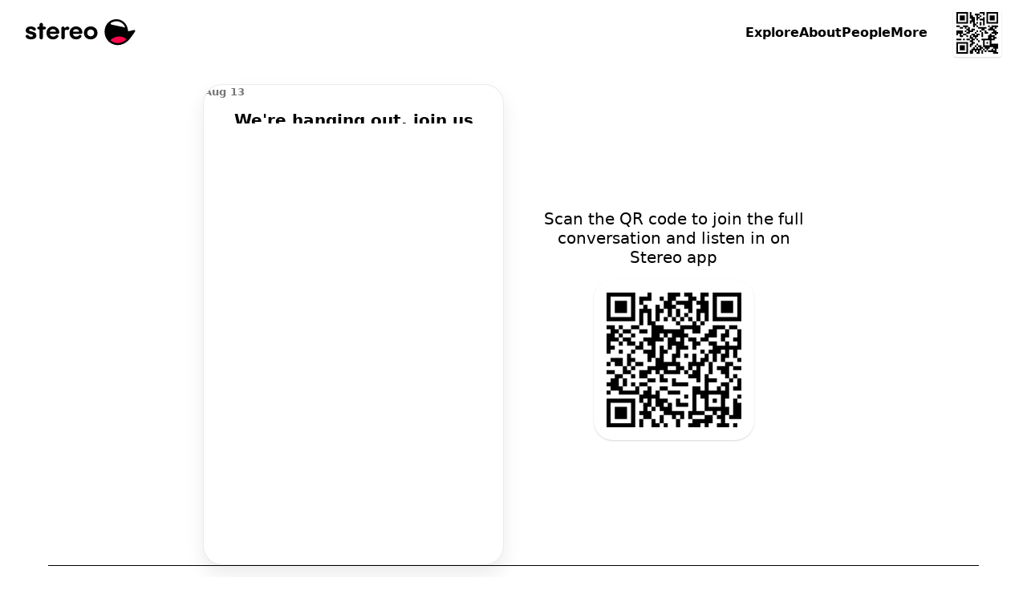

--- FILE ---
content_type: text/html; charset=utf-8
request_url: https://stereo.com/talk/6904704096408728397::34JjmXVIkqWMV63v3NC6F
body_size: 54510
content:
<!DOCTYPE html>
<html lang="en">
<head>
<meta charset="utf-8">
<link rel="preconnect" href="//stereocdn.com"/><link rel="preconnect" href="//*.stereocdn.com"/><link rel="preconnect" href="//*.streo.co"/><link rel="preconnect" href="//d13058ycfhe2cj.cloudfront.net"/><link rel="preconnect" href="//am-us.stereocdn.com"/><link rel="preconnect" href="//d1uys5gv2539gd.cloudfront.net"/><link rel="preconnect" href="//am-eu.stereocdn.com"/><link rel="preconnect" href="//static.stereo.com"/><link rel="preconnect" href="//storage.stereo.com"/><link rel="preconnect" href="//stereo-images.stereocdn.com"/><link rel="preconnect" href="//media.stereocdn.com"/><link rel="preconnect" href="//*.amazonaws.com"/><link rel="preconnect" href="//records.stereocdn.com"/><link rel="preconnect" href="//www.facebook.com"/><link rel="preconnect" href="//connect.facebook.net"/><link rel="preconnect" href="//www.googletagmanager.com"/><link rel="dns-prefetch" href="//stereocdn.com"/><link rel="dns-prefetch" href="//*.stereocdn.com"/><link rel="dns-prefetch" href="//*.streo.co"/><link rel="dns-prefetch" href="//d13058ycfhe2cj.cloudfront.net"/><link rel="dns-prefetch" href="//am-us.stereocdn.com"/><link rel="dns-prefetch" href="//d1uys5gv2539gd.cloudfront.net"/><link rel="dns-prefetch" href="//am-eu.stereocdn.com"/><link rel="dns-prefetch" href="//static.stereo.com"/><link rel="dns-prefetch" href="//storage.stereo.com"/><link rel="dns-prefetch" href="//stereo-images.stereocdn.com"/><link rel="dns-prefetch" href="//media.stereocdn.com"/><link rel="dns-prefetch" href="//*.amazonaws.com"/><link rel="dns-prefetch" href="//records.stereocdn.com"/><link rel="dns-prefetch" href="//www.facebook.com"/><link rel="dns-prefetch" href="//connect.facebook.net"/><link rel="dns-prefetch" href="//www.googletagmanager.com"/><link rel="alternate" hreflang="ru" href="https://stereo.com/ru/talk/6904704096408728397::34JjmXVIkqWMV63v3NC6F" /><link rel="alternate" hreflang="en" href="https://stereo.com/talk/6904704096408728397::34JjmXVIkqWMV63v3NC6F" /><link rel="alternate" hreflang="de" href="https://stereo.com/de/talk/6904704096408728397::34JjmXVIkqWMV63v3NC6F" /><link rel="alternate" hreflang="fr" href="https://stereo.com/fr/talk/6904704096408728397::34JjmXVIkqWMV63v3NC6F" /><link rel="alternate" hreflang="es" href="https://stereo.com/es/talk/6904704096408728397::34JjmXVIkqWMV63v3NC6F" /><link rel="alternate" hreflang="x-default" href="https://stereo.com/talk/6904704096408728397::34JjmXVIkqWMV63v3NC6F" /><meta name="viewport" content="width=device-width, initial-scale=1" /><meta name="theme-color" content="#000" /><meta property="fb:app_id" content="121359511719" /><meta name="twitter:app:id:googleplay" content="com.stereo.app" /><meta property="thumbnail" content="https://front.streo.co/static-resources/images/og-image-facebook-2022-02-18.6fb15dce0cfa408f3431.png" /><meta name="description" content="The social app for viral voice notes, spontaneous conversations and finding your community." /><meta name="keywords" content="podcast, talk, live, broadcast, radio, conversations, chat, audio, voice, show, community,interview, dialogs" /><meta property="og:url" content="https://stereo.com/talk/6904704096408728397::34JjmXVIkqWMV63v3NC6F" /><meta property="al:ios:url" content="stereo://stereo.com/aa/landto?page=248&uid=0&tid=6904704096408728397%3A%3A34JjmXVIkqWMV63v3NC6F&offset=0&ref=h21talk6904704096408728397%3A%3A34JjmXVIkqWMV63v3NC6F" /><meta property="al:ios:app_store_id" content="1501818976" /><meta property="al:ios:app_name" content="Stereo" /><meta property="al:android:url" content="stereo://stereo.com/aa/landto?page=248&uid=0&tid=6904704096408728397%3A%3A34JjmXVIkqWMV63v3NC6F&offset=0&ref=h21talk6904704096408728397%3A%3A34JjmXVIkqWMV63v3NC6F" /><meta property="al:android:package" content="com.stereo.app" /><meta property="al:android:app_name" content="Stereo" /><meta property="og:site_name" content="Stereo" /><meta property="og:type" content="profile" /><meta property="og:title" content="We&#039;re hanging out, join us by ,  and -2 more on Stereo" /><meta property="og:image" itemprop="image" content="https://preview.stereocdn.com/talk/6904704096408728397::34JjmXVIkqWMV63v3NC6F/l_1.jpg?ttl=86400" /><meta property="twitter:card" content="summary_large_image" /><meta property="twitter:image" content="https://preview.stereocdn.com/talk/6904704096408728397::34JjmXVIkqWMV63v3NC6F/l_1.jpg?ttl=86400" /><meta property="twitter:title" content="We&#039;re hanging out, join us by ,  and -2 more on Stereo" /><meta property="og:image:width" content="1430" /><meta property="og:image:height" content="750" /><meta property="og:description" content="The social app for viral voice notes, spontaneous conversations and finding your community." />
<title>We&#039;re hanging out, join us by ,  and -2 more on Stereo</title>
<link href="https://front.streo.co/static-resources/css.625a9c8da40777efde82.js" rel="preload" as="script"><link href="https://front.streo.co/static-resources/langs/en.fb4498bef423c726b8f5.js" rel="preload" as="script"><link href="https://front.streo.co/static-resources/main.63e0c978b206faa1ca93.js" rel="preload" as="script"><link href="https://front.streo.co/static-resources/svg.7bcada1ba6efdde30d19.js" rel="preload" as="script"><link href="https://front.streo.co/static-resources/vendors.bf089c36aee2fc877ddc.js" rel="preload" as="script"><link rel="icon" href="https://front.streo.co/static-resources/images/favicon-16x16.61af4dc766adeab828d6.png" type="image/png" sizes="16x16" /><link rel="icon" href="https://front.streo.co/static-resources/images/favicon-32x32.91abda21784f9ce426bf.png" type="image/png" sizes="32x32" /><link rel="apple-touch-icon" href="https://front.streo.co/static-resources/images/apple-touch-icon.9bd912fd46ab38d0fcb7.png" sizes="180x180" /><link rel="canonical" href="https://stereo.com/talk/6904704096408728397::34JjmXVIkqWMV63v3NC6F"  /><style>body{-webkit-font-smoothing:antialiased;-moz-osx-font-smoothing:grayscale;font-family:system-ui;margin:0}*,:after,:before{box-sizing:border-box}svg{display:block}:global #root{font-family:PP Pangram Sans Rounded,system-ui;font-size:14px;line-height:18px}@media(min-width:600px){:global #root{font-size:14px;line-height:18px}}:global .simplifiedPage{font-family:system-ui}h1,h2,h3,ol,p,table,ul{font-family:PP Pangram Sans Rounded,system-ui;font-weight:600;margin:0;padding:0}:global(.simplifiedPage) h1,:global(.simplifiedPage) h2,:global(.simplifiedPage) h3,:global(.simplifiedPage) ol,:global(.simplifiedPage) p,:global(.simplifiedPage) table,:global(.simplifiedPage) ul{font-family:system-ui}h1,h2,h3{font-weight:700}:global(.h1),h1{margin-bottom:80px;margin-top:40px}@media(min-width:600px){:global(.h1),h1{margin-bottom:120px;margin-top:120px}}:global(.h2),h2{margin-bottom:40px;margin-top:80px}@media(min-width:600px){:global(.h2),h2{margin-bottom:60px;margin-top:120px}}:global(.h3),h3{margin-bottom:24px;margin-top:24px}section>section>section>:global(.h3),section>section>section>h3{margin-top:0}p,section{margin-bottom:1em}p:last-child,section:last-child{margin-bottom:0}ol,ul{margin-bottom:2.6em;margin-top:2.6em}ol:last-child,ul:last-child{margin-bottom:0}section>section{margin-bottom:40px}ol,ul{margin-left:2em}section>section{margin-top:40px}@media(min-width:600px){section>section{margin-top:60px}}section>section>section{margin-top:0}table{margin-bottom:40px;margin-top:40px}@media(min-width:600px){table{margin-bottom:60px;margin-top:60px}}.header1,:global(.h1),h1{font-family:PP Pangram Sans Rounded,system-ui;font-size:40px;font-weight:700;letter-spacing:0;line-height:40px;text-align:center}@media(min-width:600px){.header1,:global(.h1),h1{font-size:64px;font-weight:700;letter-spacing:0;line-height:64px}}:global(.simplifiedPage) .header1,:global(.simplifiedPage) :global(.h1),:global(.simplifiedPage) h1{font-family:system-ui}.header1 a,:global(.h1) a,h1 a{color:currentColor}.header2small,:global(.h2small),h2{font-family:PP Pangram Sans Rounded,system-ui;font-size:30px;font-weight:700;line-height:30px}@media(min-width:600px){.header2small,:global(.h2small),h2{font-size:40px;font-weight:700;line-height:40px}}:global(.simplifiedPage) .header2small,:global(.simplifiedPage) :global(.h2small),:global(.simplifiedPage) h2{font-family:system-ui}.header2,:global(.h2){font-family:PP Pangram Sans Rounded,system-ui;font-size:30px;font-weight:700;line-height:30px}@media(min-width:600px){.header2,:global(.h2){font-size:40px;font-weight:700;line-height:40px}}:global(.simplifiedPage) .header2,:global(.simplifiedPage) :global(.h2){font-family:system-ui}.header3,:global(.h3),h3{font-family:PP Pangram Sans Rounded,system-ui;font-size:20px;font-weight:700;line-height:24px}@media(min-width:600px){.header3,:global(.h3),h3{font-size:20px;font-weight:700;line-height:24px}}:global(.simplifiedPage) .header3,:global(.simplifiedPage) :global(.h3),:global(.simplifiedPage) h3{font-family:system-ui}.body1,p{font-family:PP Pangram Sans Rounded,system-ui;font-size:14px;font-weight:400;letter-spacing:.3px;line-height:18px}@media(min-width:600px){.body1,p{font-size:14px;font-weight:400;letter-spacing:.3px;line-height:18px}}:global(.simplifiedPage) .body1,:global(.simplifiedPage) p{font-family:system-ui}.body2{font-family:PP Pangram Sans Rounded,system-ui;font-size:14px;font-weight:400;line-height:24px}@media(min-width:600px){.body2{font-size:14px;font-weight:400;line-height:24px}}:global(.simplifiedPage) .body2{font-family:system-ui}.bodyLarge,:global(.pLarge){font-family:PP Pangram Sans Rounded,system-ui;font-size:20px;font-weight:700;line-height:24px;margin:40px 0}@media(min-width:600px){.bodyLarge,:global(.pLarge){font-size:20px;font-weight:700;line-height:24px}}:global(.simplifiedPage) .bodyLarge,:global(.simplifiedPage) :global(.pLarge){font-family:system-ui}table{font-family:PP Pangram Sans Rounded,system-ui;font-size:14px;font-weight:400;line-height:18px}@media(min-width:600px){table{font-size:14px;font-weight:400;line-height:18px}}:global(.simplifiedPage) table{font-family:system-ui}.body1 a,.body2 a,.bodyLarge a,:global(.pLarge) a{color:#fff;cursor:pointer;-webkit-text-decoration:none;text-decoration:none}.body1 a:hover,.body2 a:hover,.bodyLarge a:hover,:global(.pLarge) a:hover{-webkit-text-decoration:underline;text-decoration:underline}:global(.LIGHT) .body1 a,:global(.LIGHT) .body2 a,:global(.LIGHT) .bodyLarge a,:global(.LIGHT) :global(.pLarge) a,:global(.simplifiedPage) .body1 a,:global(.simplifiedPage) .body2 a,:global(.simplifiedPage) .bodyLarge a,:global(.simplifiedPage) :global(.pLarge) a{color:#ff3e4a}ul{list-style:none}ul li{position:relative}:global(.simplifiedPage) ul li{font-weight:400}ul li:before{background-color:currentColor;border-radius:50%;content:"";display:block;height:.375em;margin-right:15px;position:absolute;right:100%;top:.375em;width:.375em}ul li+li{margin-top:1em}ol ul li+li,ul ul li+li{margin-top:.5em}ol li{padding-left:10px;position:relative}:global(.simplifiedPage) ol li{font-weight:400}ol li+li{margin-top:1em}ol ol,ol ol li+li,ol ul,ul ol,ul ol li+li,ul ul{margin-top:.5em}h1[id],h2[id],h3[id],h4[id],li[id],ol[id],p[id],ul[id]{scroll-margin:150px 0 0 0}:global(.text-center){text-align:center}[data-simplebar]{align-content:flex-start;align-items:flex-start;flex-direction:column;flex-wrap:wrap;justify-content:flex-start;position:relative}.simplebar-wrapper{height:inherit;max-height:inherit;max-width:inherit;overflow:hidden;width:inherit}.simplebar-mask{direction:inherit;height:auto!important;overflow:hidden;width:auto!important;z-index:0}.simplebar-mask,.simplebar-offset{bottom:0;left:0;margin:0;padding:0;position:absolute;right:0;top:0}.simplebar-offset{-webkit-overflow-scrolling:touch;box-sizing:inherit!important;direction:inherit!important;resize:none!important}.simplebar-content-wrapper{-ms-overflow-style:none;box-sizing:border-box!important;direction:inherit;display:block;height:100%;max-height:100%;max-width:100%;overflow:auto;position:relative;scrollbar-width:none;width:auto}.simplebar-content-wrapper::-webkit-scrollbar,.simplebar-hide-scrollbar::-webkit-scrollbar{display:none;height:0;width:0}.simplebar-content:after,.simplebar-content:before{content:" ";display:table}.simplebar-placeholder{max-height:100%;max-width:100%;pointer-events:none;width:100%}.simplebar-height-auto-observer-wrapper{box-sizing:inherit!important;flex-basis:0;flex-grow:inherit;flex-shrink:0;float:left;height:100%;margin:0;max-height:1px;max-width:1px;overflow:hidden;padding:0;pointer-events:none;position:relative;width:100%;z-index:-1}.simplebar-height-auto-observer{box-sizing:inherit;display:block;height:1000%;left:0;min-height:1px;min-width:1px;opacity:0;top:0;width:1000%;z-index:-1}.simplebar-height-auto-observer,.simplebar-track{overflow:hidden;pointer-events:none;position:absolute}.simplebar-track{bottom:0;right:0;z-index:1}[data-simplebar].simplebar-dragging,[data-simplebar].simplebar-dragging .simplebar-content{-webkit-touch-callout:none;pointer-events:none;-webkit-user-select:none;user-select:none}[data-simplebar].simplebar-dragging .simplebar-track{pointer-events:all}.simplebar-scrollbar{left:0;min-height:10px;position:absolute;right:0}.simplebar-scrollbar:before{background:#000;border-radius:7px;content:"";opacity:0;position:absolute;transition:opacity .2s linear .5s}.simplebar-scrollbar.simplebar-visible:before{opacity:.5;transition-delay:0s;transition-duration:0s}.simplebar-track.simplebar-vertical{top:0;width:11px}.simplebar-scrollbar:before{bottom:2px;left:2px;right:2px;top:2px}.simplebar-track.simplebar-horizontal{height:11px;left:0}.simplebar-track.simplebar-horizontal .simplebar-scrollbar{bottom:0;left:0;min-height:0;min-width:10px;right:auto;top:0;width:auto}[data-simplebar-direction=rtl] .simplebar-track.simplebar-vertical{left:0;right:auto}.simplebar-dummy-scrollbar-size{-ms-overflow-style:scrollbar!important;direction:rtl;height:500px;opacity:0;overflow-x:scroll;overflow-y:hidden;position:fixed;visibility:hidden;width:500px}.simplebar-dummy-scrollbar-size>div{height:200%;margin:10px 0;width:200%}.simplebar-hide-scrollbar{-ms-overflow-style:none;left:0;overflow-y:scroll;position:fixed;scrollbar-width:none;visibility:hidden}.e00Sf7pFcMyBEupMwmRu{--background:var(--header-background,var(--background-color,inherit));--foreground:var(--header-foreground,inherit);background:#fff;border-bottom:1px solid #0000001a;color:#000;display:none;padding:12px 0}@media(min-width:600px){.e00Sf7pFcMyBEupMwmRu{padding-bottom:16px;padding-top:16px}}.e00Sf7pFcMyBEupMwmRu .Z6W2273dncWYsqeWy7J9{-webkit-text-decoration:underline;text-decoration:underline}.e00Sf7pFcMyBEupMwmRu .TtQ_DYdrG0xbb3dIxui7,.e00Sf7pFcMyBEupMwmRu .Z6W2273dncWYsqeWy7J9{color:inherit}.e00Sf7pFcMyBEupMwmRu.Lqbc8kWoDCKDprb8vriZ{display:block}.ezu8p1SaIvWusICJ_uxX{align-items:center;display:flex}.MR59JRstiNTfgKXtzQ9p{display:block;flex:1 1 auto}.TtQ_DYdrG0xbb3dIxui7{cursor:pointer;flex:0 0 auto;margin-left:20px}.TtQ_DYdrG0xbb3dIxui7,.TtQ_DYdrG0xbb3dIxui7 svg{display:block;height:24px;width:24px}.cSOgUXl_AsaJjub1OVWV{border:0;color:unset;font-size:unset;font-weight:unset;line-height:unset;margin:0;padding:0;text-decoration:unset}.rBJZBVNpJhfZM5UCWfhN{position:relative}@media(max-width:1000px){.HFIVunovdJvvFaetf_VG{position:relative}}@media(min-width:1000px){._DHSp5GHlYFUqEhI85PP{position:relative}}.zhhNuu1_Opkimouw_wbP{position:absolute}@media(max-width:1000px){.HZVkKm6zkTj_WMINhJdJ{position:absolute}}@media(min-width:1000px){.rS1KcC0apz4_1AquCnr0{position:absolute}}.sKZoYaTJO1WFukeLbq5Z{position:fixed}@media(max-width:1000px){.PF37wEPQSooABa2zDC62{position:fixed}}@media(min-width:1000px){._2zjXEHLRbbxU713WdE49{position:fixed}}.JB8l2py8NYYNvKIPqNcK{position:-webkit-sticky;position:sticky}@media(max-width:1000px){.orKWsvpmWZM1dPSZaTTh{position:-webkit-sticky;position:sticky}}@media(min-width:1000px){.Tp54cjFognI7F0YAu92u{position:-webkit-sticky;position:sticky}}.TwefkT5TTfbcijx3CBiU{position:static}@media(max-width:1000px){.VRo0Am9fcc1_kfeA_LpB{position:static}}@media(min-width:1000px){._648mvFPzP4DPZUBSTXs{position:static}}.LsF3cK9JX8p6yCrNRIsA{top:0}.HTda9ry2hLKO3hrAiJNE{bottom:0}.g_MZIpHh6xrChIpbWFzO{left:0}.xa9ptNlx52L8o57XeN23{right:0}.FOOfQjedVy7QMP8v8Q7e{top:.25rem}.OPyEvPYYBmRT1bz1Dnok{bottom:.25rem}.U9p0F7_ElE2tAVx8xpvs{left:.25rem}.LOkrardWnDlEUBlzJnzG{right:.25rem}.LoNYUNfHEuQBYugIXlVz{top:.5rem}.HtxyfsUr3xXbJrXid1LV{bottom:.5rem}.DeoQP7mU9MXsK4lXCea5{left:.5rem}.NzOk2z8ZsOzFciQcX3Jc{right:.5rem}.Xi0CYl_s7uIunP1MQVJg{top:1rem}.Ay5FhqTDB9MxypMpe_OX{bottom:1rem}.mobvCzK7BCpwsGm8ZdBW{left:1rem}.KKmszj0TNtHOS0jQ0E1G{right:1rem}.KCu_Fkte9qhcbUwIYU9n{top:1.25rem}.YxdkUSM5KNeIMdm7CTXl{bottom:1.25rem}.G4qH5aYpMZOR55eHCa7w{left:1.25rem}.z0PJkEPm_yPFSCm4uk9Q{right:1.25rem}.OHCpHgOTxBRgGze7ccI_{top:1.5rem}.yCZLysjjwDsQOz_sF0ql{bottom:1.5rem}.fomeZtFYvxgsVkNWebBs{left:1.5rem}.HpDygIcgapKWW2Inc68J{right:1.5rem}.R8kcAiLZOHLNyiZKf08r{top:2rem}.HBFMzeDY3i4dLeIUWziv{bottom:2rem}.gdxa0YNpAHrHhed5RAht{left:2rem}.nvS6BiRpvTMNi3zkExNK{right:2rem}.ZrZ_TpkvsFyO7Rg28UVn{top:3.75rem}.s78vVzU4AuzQFV0vCsnJ{bottom:3.75rem}.qqJaeapG3yTswWvn7vmO{left:3.75rem}.qdyibn1sZP3lsrZRz2Eq{right:3.75rem}.KiyKtuB9mDCyPtG9eXa1{top:7.5rem}.ZnzeFKHldOpGYkHarWnd{bottom:7.5rem}.w1uXFBsZWRurs_24gThM{left:7.5rem}.pzLP__sPkkl1cssfazy_{right:7.5rem}.d1jRUdUzWk90a4BqROdM{width:0}@media(max-width:1000px){.ofVMNGMk0IkZ_iuu83YA#BDtO8gCI7RWggcuQRe2p{width:0}}@media(min-width:1000px){.rilBwt3ERReD_TLmHFYg{width:0}}.E0X7dZbiqrqfsfwH3CdQ{height:0}@media(max-width:1000px){.mUWYqpV0NCrQDQkiLQF7{height:0}}@media(min-width:1000px){.bqy6oWZEKgoV5tXecI0V{height:0}}.uLQC8OZx3QzFGYdAs0OO{width:50%}@media(max-width:1000px){.ofVMNGMk0IkZ_iuu83YA#BDtO8gCI7RWggcuQRe2p{width:50%}}@media(min-width:1000px){.AxsMgvCINj8fVgpCWp1j{width:50%}}.QZhSlqiLdWNCBSn_6JgH{height:50%}@media(max-width:1000px){.U7PnoHTjgfQzjBmQ_mbL{height:50%}}@media(min-width:1000px){.f5Y075jLTZ44cjKkKRNY{height:50%}}.IrkQHser30p2_Xkgn7C7{width:60%}@media(max-width:1000px){.ofVMNGMk0IkZ_iuu83YA#BDtO8gCI7RWggcuQRe2p{width:60%}}@media(min-width:1000px){.fFrfhIdq3eHTqU1abTCH{width:60%}}.rlfyOJTHCGv_yqTyvHZW{height:60%}@media(max-width:1000px){.WiBWnreF5fjvQ0E1L2tW{height:60%}}@media(min-width:1000px){.TWz0aWMQ12AY8cuKzZMb{height:60%}}.oacbdZOPade_4pnqtdMn{width:100%}@media(max-width:1000px){.ofVMNGMk0IkZ_iuu83YA#BDtO8gCI7RWggcuQRe2p{width:100%}}@media(min-width:1000px){.STZXaV23sy4WkSRf_AVJ{width:100%}}.V64O67_WKeBAeuXBHrYl{height:100%}@media(max-width:1000px){.viST4PdJ_Xm1Kl__FP2d{height:100%}}@media(min-width:1000px){._5bmyQNAZo_KS3RjFWiFw{height:100%}}.JbOsUMfQH4D9ofqYHHw2{width:auto}@media(max-width:1000px){.ofVMNGMk0IkZ_iuu83YA#BDtO8gCI7RWggcuQRe2p{width:auto}}@media(min-width:1000px){.k5Y02FGJcglHoBRqrofg{width:auto}}.eDnCZNmEimpDcjx2U6sf{height:auto}@media(max-width:1000px){.LCTdQexPhgRTNkyO3pZC{height:auto}}@media(min-width:1000px){.TtpPjssMM26x8jwXCnOy{height:auto}}.kYIAm8Lk1h7pI1JVLzmQ{display:block}@media(max-width:1000px){.ZAEkveHxgZQ_b4H2dp92{display:block}}@media(min-width:1000px){.TkFzXCBF7ppxPVOQl25F{display:block}}.mCp6I1SlcAXbkfaMm1xM{display:inline}@media(max-width:1000px){.Q_qgyEYQYepI7f2qeAlh{display:inline}}@media(min-width:1000px){.ZbpJfJgiYt2ihdaaCU3U{display:inline}}.BjufGHPdM1Sfs02X4COO{display:inline-block}@media(max-width:1000px){.qYgpVwQfx5KuxMNEs1RW{display:inline-block}}@media(min-width:1000px){.BPldf0anaxkN_bTDPpJf{display:inline-block}}.MtERlawTv_qVbr6_b0FU{display:flex}@media(max-width:1000px){.Akd0hDByZFeLRoPsW53E{display:flex}}@media(min-width:1000px){.Jam2bg_iojNuAAcMpgt_{display:flex}}.rsmFvGUxEIUL0nVZwBSW{display:grid}@media(max-width:1000px){.j92EM5FvDnrYThn9_Dau{display:grid}}@media(min-width:1000px){.bwxGWkkIHFv5dWFKLgxF{display:grid}}.STbvR_iJbF_gY5DGbF0F{display:none}@media(max-width:1000px){.RUZDjmcKGoPlx9bvhTvA{display:none}}@media(min-width:1000px){.x6Cyz0NiBIXho4tjz1Cn{display:none}}.pr0BSXGQ_7r_Kiqq2cKK{flex-direction:column}@media(max-width:1000px){.PaO0GLSji6GIhNXSUSiA{flex-direction:column}}@media(min-width:1000px){.HMQDMWieZC_glVdldqei{flex-direction:column}}.Mom5H1fjUJLExXF6IMPY{flex-direction:column-reverse}@media(max-width:1000px){.MchI0TU8s6105wFcOeR3{flex-direction:column-reverse}}@media(min-width:1000px){.A40MlStDfgZbUGXHNujB{flex-direction:column-reverse}}.KsL95iyjaeyxD1egYPKQ{flex-direction:row}@media(max-width:1000px){.wU0KgIswnxC7S6oDghrk{flex-direction:row}}@media(min-width:1000px){.cQ2Vlg3w7fviso69FLIj{flex-direction:row}}.M13_XBLPm07RkA_3HbUp{flex-direction:row-reverse}@media(max-width:1000px){.G27m2rxkM8yCgi7NPGaW{flex-direction:row-reverse}}@media(min-width:1000px){.Fgz7m_c4cXrlVQJo9v3n{flex-direction:row-reverse}}.BsAeNRghHlQFnrdzxVWq{flex-wrap:wrap-reverse}@media(max-width:1000px){.dYtYLrQp34bs1JcYxLSu{flex-wrap:wrap-reverse}}@media(min-width:1000px){.Dahg_hAhTG1RoMV89IAS{flex-wrap:wrap-reverse}}.EgvUCIA2z77eVQMaj58Q{justify-content:flex-start}@media(max-width:1000px){.KAQh_8PfPpVwcAoooTHS{justify-content:flex-start}}@media(min-width:1000px){.SvRB2YUykcXw30Dj9G8j{justify-content:flex-start}}.nG2Q9NVXvu1mijX6vyrJ{justify-content:flex-end}@media(max-width:1000px){.VLGixQyNv_fUicgGKyPr{justify-content:flex-end}}@media(min-width:1000px){.NSPPhxubl3a09xiveaIf{justify-content:flex-end}}.Pa6urEpPn3XPn7TVvsGQ{justify-content:center}@media(max-width:1000px){.oigFpJYHO8OhSJV65k4F{justify-content:center}}@media(min-width:1000px){.U1RX6pCYxdKJrfR4e1ja{justify-content:center}}.cC_3ReMLEFE3ldNuGeRW{justify-content:space-between}@media(max-width:1000px){.uQqk2YFSF4dOY50VYGAt{justify-content:space-between}}@media(min-width:1000px){.I_r8p15v8aZ1RSvpJQOQ{justify-content:space-between}}.rXgBptuVnVHzTa7IHX1v{justify-content:space-around}@media(max-width:1000px){._xoFVpqTNcYaRGPEDaa4{justify-content:space-around}}@media(min-width:1000px){.g45_s9mcovnxMXmDiXZP{justify-content:space-around}}.b0VfPKBzSEtKLvlDlRQm{justify-content:space-evenly}@media(max-width:1000px){.jHVfBLYyNT74PZEZHYs6{justify-content:space-evenly}}@media(min-width:1000px){.g0g76sR3c7jlH6YR96zA{justify-content:space-evenly}}.A1qSyLSI8g7t95fBF8wq{align-items:flex-start}@media(max-width:1000px){.uS6hYcomnyGOIcX2w79m{align-items:flex-start}}@media(min-width:1000px){.CDpGWy5DxQEnd7VLp1ti{align-items:flex-start}}.RhzM1foOp4IR3_HOxZtM{align-items:flex-end}@media(max-width:1000px){.TydgcjiR9X_G2W9tpIQz{align-items:flex-end}}@media(min-width:1000px){.h88R85tYlVo1rFU0snfi{align-items:flex-end}}.A2utk2PUOJIXWiODCdl2{align-items:center}@media(max-width:1000px){.rDAL1hPX6cFmzbzW9nKQ{align-items:center}}@media(min-width:1000px){.iexqwXSslqwuVqUQU77_{align-items:center}}.NMVVyqlOnV2UwwEAUXh0{align-items:baseline}@media(max-width:1000px){.BoVA7eMWjprg_LnFcDsT{align-items:baseline}}@media(min-width:1000px){.Yuy9ShT46WAR0LzTFxeD{align-items:baseline}}.Guh3BiEtrb8JAs1GAZvO{align-items:stretch}@media(max-width:1000px){.ECBJteFiOAWHWBz0DA5F{align-items:stretch}}@media(min-width:1000px){.dxDB98qyvHQN03SHrtu5{align-items:stretch}}.vFhhmm5IIAe68P0dxQTA{gap:0}@media(max-width:1000px){.jbI8OCp9P8wD6ZjMi9fz{gap:0}}@media(min-width:1000px){.NJb4d5iOpSBaUEmhW027{gap:0}}.U41M5wRmX5sq3M6RAZnZ{gap:.25rem}@media(max-width:1000px){._QC1dMnSncVLYZMO2j11{gap:.25rem}}@media(min-width:1000px){.EOmpNbI_azHw40tWvZgd{gap:.25rem}}.bJRLOzldad_dYhy9bW88{gap:.5rem}@media(max-width:1000px){.ERtwyHOfAt9tXcSBZ1lb{gap:.5rem}}@media(min-width:1000px){.du4upn1Gvv01XWAU7cNA{gap:.5rem}}.hBepQoHMBxGdmWg4gjR9{gap:1rem}@media(max-width:1000px){.dt5stQ8SRtNXwKQDjQdy{gap:1rem}}@media(min-width:1000px){.wxYoUnl_gryr4592Wr94{gap:1rem}}.HSb18ewEfN8TaKIokYSg{gap:1.25rem}@media(max-width:1000px){.rW1swBBdd4aTwqCpQ7pN{gap:1.25rem}}@media(min-width:1000px){.VD7f1CmgXbjSrvlkRHf1{gap:1.25rem}}.eqyxHWVbe2SYhfi3LcLS{gap:1.5rem}@media(max-width:1000px){.T9u5oSyitI7SUAFhcc6d{gap:1.5rem}}@media(min-width:1000px){.TGLerxQDjvm2xQ13e89L{gap:1.5rem}}.mLPhlVRCBCMUmsh6K1nY{gap:2rem}@media(max-width:1000px){.Zi0SgaWfghtH31Anqm4t{gap:2rem}}@media(min-width:1000px){.ut2DI0sOXGjSVxMlo8Sg{gap:2rem}}.oSO_9RlYE2tcHQGjHiIR{gap:3.75rem}@media(max-width:1000px){.Q_eQ0ob78kndQe3Mrzkp{gap:3.75rem}}@media(min-width:1000px){.rXcukQatt4KSo2wWGebE{gap:3.75rem}}.xfOFcLcYVkjvdhOwASyQ{gap:7.5rem}@media(max-width:1000px){.d8itl3sgpHxw1bNNf3_p{gap:7.5rem}}@media(min-width:1000px){.biqBMP2dRIH9UJr4ttXb{gap:7.5rem}}.VzhFX0VhOp0h5n9vePJO{flex-wrap:wrap}@media(max-width:1000px){.Wyfwi9VLW71eplzh30AL{flex-wrap:wrap}}@media(min-width:1000px){.pCEWPey_y66KAF2ZYRwf{flex-wrap:wrap}}.oRHVm2kTDSgL7oNHs6VQ{flex-wrap:nowrap}@media(max-width:1000px){.LQcb3_sUT40Ea4Oc5VMt{flex-wrap:nowrap}}@media(min-width:1000px){.B6wdTqtI92myjAiElqVe{flex-wrap:nowrap}}.K8cD8G810uGpFJ8Mh_su{padding:0}@media(max-width:1000px){.e70DiNKix8cMDKW7MJW5{padding:0}}@media(min-width:1000px){.k8qG_B4yFiGV6bg8_4VU{padding:0}}.AyoIrJ26odjReadKUHpU{padding-left:0;padding-right:0}@media(max-width:1000px){.LVepwwtcVmEalH51k7dG{padding-left:0;padding-right:0}}@media(min-width:1000px){.xQ2K49PHOKabB9hgPiER{padding-left:0;padding-right:0}}.CgSU21H8hPQkR2ORvaPr{padding-bottom:0;padding-top:0}@media(max-width:1000px){.fP_wa5cemSZND544iTrU{padding-bottom:0;padding-top:0}}@media(min-width:1000px){.nwy3kxXSxb7rOKkYllZ1{padding-bottom:0;padding-top:0}}.gpQwjW0rlbpWFOSVApAw{padding-top:0}@media(max-width:1000px){.GhmvDK_MJlE5cUbBMEuz{padding-top:0}}@media(min-width:1000px){.fgRn9hEsvYPaQED6iE1Y{padding-top:0}}.ukm5U2dWffcqunYcdC9C{padding-bottom:0}@media(max-width:1000px){.SkEedY7ocFV36QEliVSb{padding-bottom:0}}@media(min-width:1000px){.vsON6MTcD8wIfD28iuow{padding-bottom:0}}.ZZbP0bXrqs_JEUIUixoq{padding-left:0}@media(max-width:1000px){.XbwAFvJPcF5TPq6Sy7J3{padding-left:0}}@media(min-width:1000px){.zWBtIybzWXfmPXeuX3Ta{padding-left:0}}.cM0C1h8qpuZV_KGDTXYK{padding-right:0}@media(max-width:1000px){.lyGt6JQPJbqNvDT_UgEK{padding-right:0}}@media(min-width:1000px){.POjNEc_KewC4EOv6gcDq{padding-right:0}}.YJJ0snOludF34t7rTyTW{padding:.25rem}@media(max-width:1000px){.di0fYg0d5dR2yed7HS_7{padding:.25rem}}@media(min-width:1000px){.XIpvn23lpd6x3anTZqeQ{padding:.25rem}}.AZ3HqmsRU0a2UKN3Age8{padding-left:.25rem;padding-right:.25rem}@media(max-width:1000px){.pnRMDOXt2unUo4Q1nZhg{padding-left:.25rem;padding-right:.25rem}}@media(min-width:1000px){.QpJ3nYmp7PfzPkC454ld{padding-left:.25rem;padding-right:.25rem}}.VQa0T98PX5Ya6pSQgrcL{padding-bottom:.25rem;padding-top:.25rem}@media(max-width:1000px){.dQcwHy_uaQOeFyJQucKQ{padding-bottom:.25rem;padding-top:.25rem}}@media(min-width:1000px){.bte4WUCF14Cd6U1ke_3i{padding-bottom:.25rem;padding-top:.25rem}}.rCpLHcirw_LJSRa4V_Y9{padding-top:.25rem}@media(max-width:1000px){.ZHAqWC8Kt46xTBPVzqwS{padding-top:.25rem}}@media(min-width:1000px){.Kq27hGvSi465bEKKacAu{padding-top:.25rem}}.F721dnKg8MDG0MftErJr{padding-bottom:.25rem}@media(max-width:1000px){.cUGInbNHkakqqFALdp8W{padding-bottom:.25rem}}@media(min-width:1000px){.fncxnCEg_oTXUQ5CgSyR{padding-bottom:.25rem}}.HWP2fFY41OitvuYwIQHJ{padding-left:.25rem}@media(max-width:1000px){.cbVptO2pDfFEteEnVtLT{padding-left:.25rem}}@media(min-width:1000px){.dq9oZCoU8TU_x4_u1jVY{padding-left:.25rem}}.OwcdA5fSNSRptffQp8AQ{padding-right:.25rem}@media(max-width:1000px){.eXISpdywnP96PXz69xjQ{padding-right:.25rem}}@media(min-width:1000px){.DoU5bdddsXg1EmYQHfK8{padding-right:.25rem}}.axbl3Uq2EMCiMzv9vTaA{padding:.5rem}@media(max-width:1000px){.kXsnVKwGmRfs1Mrc9qMy{padding:.5rem}}@media(min-width:1000px){.nG_xLfUxvyoEgVXhfsLF{padding:.5rem}}.sdycy4miJyYSTSOCZSDm{padding-left:.5rem;padding-right:.5rem}@media(max-width:1000px){.efLP0BtDpzGte6tLUQ8c{padding-left:.5rem;padding-right:.5rem}}@media(min-width:1000px){.dgQvYoHXGp0jxu8Ddh2U{padding-left:.5rem;padding-right:.5rem}}.wwqdkc_8pHf1kBJCKgWT{padding-bottom:.5rem;padding-top:.5rem}@media(max-width:1000px){.diSFAX5SDjIE6ipZvS7k{padding-bottom:.5rem;padding-top:.5rem}}@media(min-width:1000px){.QRkIytFm654iPGSlq_90{padding-bottom:.5rem;padding-top:.5rem}}.txBhu_MRiCuj1LKnh5Lc{padding-top:.5rem}@media(max-width:1000px){.ubukTdAisYXdkLbnDSyM{padding-top:.5rem}}@media(min-width:1000px){.Xc6EDxCknGDLxBfOvMbM{padding-top:.5rem}}.tuWA6mIK62VevhfvmF8R{padding-bottom:.5rem}@media(max-width:1000px){.x2EbEARjiDqPUm09OaY0{padding-bottom:.5rem}}@media(min-width:1000px){.qM_Adki8F65dpbLBGP0g{padding-bottom:.5rem}}.YKI5x77XDudLg_eA37Lv{padding-left:.5rem}@media(max-width:1000px){.lz_oTaNM4oZIaJKHCAPI{padding-left:.5rem}}@media(min-width:1000px){.pmTcH8plmXCgta4djlg1{padding-left:.5rem}}.NmLHtRt8tjEcrdBHR7ZE{padding-right:.5rem}@media(max-width:1000px){.kg7NHYPTSlTZZzsppMO5{padding-right:.5rem}}@media(min-width:1000px){.DuvHsdB7dmZxwoglZYRQ{padding-right:.5rem}}.UCNUqiA4lK68u3fNZ4pQ{padding:1rem}@media(max-width:1000px){.tM5W0VrR55_fecZwCsyE{padding:1rem}}@media(min-width:1000px){.JtNtqXzhBQazFfNhZHgg{padding:1rem}}.dpwbGw0gtJXGRN5aeDrb{padding-left:1rem;padding-right:1rem}@media(max-width:1000px){.qag3tamuXSxVcVAtVMhg{padding-left:1rem;padding-right:1rem}}@media(min-width:1000px){.FSteI_1dIsAGC0SyyjpX{padding-left:1rem;padding-right:1rem}}.dy9Mbs1lyQ5jlcq2gkvq{padding-bottom:1rem;padding-top:1rem}@media(max-width:1000px){.vc3BiPlMkVZTo0Bfu2g7{padding-bottom:1rem;padding-top:1rem}}@media(min-width:1000px){.hdLE6uWlqFxGEgknIgWN{padding-bottom:1rem;padding-top:1rem}}.RQ0LkfSdpoeyx4D_vGJf{padding-top:1rem}@media(max-width:1000px){.mj4PmFYjLfpKSJ88mCJi{padding-top:1rem}}@media(min-width:1000px){._xl2HevkJBH0p9MOuRJQ{padding-top:1rem}}.ttanm3KVliE8JtgaIVw_{padding-bottom:1rem}@media(max-width:1000px){.FKgM_oMV3wQt0dzKID_z{padding-bottom:1rem}}@media(min-width:1000px){.UXemPpeEyX72GlbZQdVz{padding-bottom:1rem}}.ehF_l6EZgG9wsjqp_WzH{padding-left:1rem}@media(max-width:1000px){.LYQskNyzoayOP82vRYe5{padding-left:1rem}}@media(min-width:1000px){.a0keFrEJVXziutj_eHB7{padding-left:1rem}}.rbpFGVlYjO8wUrJNns0g{padding-right:1rem}@media(max-width:1000px){.S9tdUkfftGaeJfzazjCi{padding-right:1rem}}@media(min-width:1000px){.NfX2z5Bwr1JFtUREz6mu{padding-right:1rem}}.xigKBhobYeLKrfftez3h{padding:1.25rem}@media(max-width:1000px){.sjROWg7WPVtD6pX9bL16{padding:1.25rem}}@media(min-width:1000px){.LumBitJa9YU74eDkay9g{padding:1.25rem}}.JcbDgXHJcWK7bxDEqlhg{padding-left:1.25rem;padding-right:1.25rem}@media(max-width:1000px){.z9SjY7HXQeZyaAY0qq1m{padding-left:1.25rem;padding-right:1.25rem}}@media(min-width:1000px){.WWbMh2l8YBkqKBRFaWXl{padding-left:1.25rem;padding-right:1.25rem}}.zG3ddtGVlUndLEDBZujV{padding-bottom:1.25rem;padding-top:1.25rem}@media(max-width:1000px){.RwqLJdrssVgxA9t0HZ1V{padding-bottom:1.25rem;padding-top:1.25rem}}@media(min-width:1000px){.P4mYBqcRu2jc6KkAYm9q{padding-bottom:1.25rem;padding-top:1.25rem}}.AYwmuGw_7JdwcQXlx35R{padding-top:1.25rem}@media(max-width:1000px){.rKyKXiT5kAwwxsqRM3QO{padding-top:1.25rem}}@media(min-width:1000px){.WY5j0JRHWIIWG1YYb2LR{padding-top:1.25rem}}.la9UmYpoBF0Cd8uT_RQ9{padding-bottom:1.25rem}@media(max-width:1000px){.B5DBmWEvLm61oCtjt2gY{padding-bottom:1.25rem}}@media(min-width:1000px){.KGmWxiHBp97fdQ2j49eP{padding-bottom:1.25rem}}.iKwuGjaYJuu6KVpP7lEN{padding-left:1.25rem}@media(max-width:1000px){.wcRe_xJHUbSimoIlxqNQ{padding-left:1.25rem}}@media(min-width:1000px){.XvBE1CDZRZsIz_qn1Mw_{padding-left:1.25rem}}.hR6pF8BeKum7VRIvmnJQ{padding-right:1.25rem}@media(max-width:1000px){.wJ1KO_IBpTnS_eKemGNV{padding-right:1.25rem}}@media(min-width:1000px){.RxQdHsEGcGnjk6UyML1F{padding-right:1.25rem}}.ERqUSIhuGXrKMdzxNyzm{padding:1.5rem}@media(max-width:1000px){.GNaE4lucMV7CzYScebCA{padding:1.5rem}}@media(min-width:1000px){.lTyQx2SyK5cEaLE0AhrE{padding:1.5rem}}.of3GnGowZUmcbxwyRGBH{padding-left:1.5rem;padding-right:1.5rem}@media(max-width:1000px){.B0C0G43qY4bmYSacVhp4{padding-left:1.5rem;padding-right:1.5rem}}@media(min-width:1000px){.brLftr322PqcoOUHMLda{padding-left:1.5rem;padding-right:1.5rem}}.yYv0n3uMTHuHoePH5ca7{padding-bottom:1.5rem;padding-top:1.5rem}@media(max-width:1000px){.TOnMj8kZoELFvFQSFlEg{padding-bottom:1.5rem;padding-top:1.5rem}}@media(min-width:1000px){.WH0Cww0wMTc2ZeWoSoeu{padding-bottom:1.5rem;padding-top:1.5rem}}.lhMtMYXSzkapsZEiFkxH{padding-top:1.5rem}@media(max-width:1000px){.kKt5yz83z0vT2VWCNwIw{padding-top:1.5rem}}@media(min-width:1000px){.zHwIOQ1DyFAtM2ws52Li{padding-top:1.5rem}}.xlIOW8XSXLgsI3ejOnxh{padding-bottom:1.5rem}@media(max-width:1000px){.OZIiGIxRTy9bad_fZHHi{padding-bottom:1.5rem}}@media(min-width:1000px){.JOSP1hEUF899mWeWyblH{padding-bottom:1.5rem}}.SYYkGQ1jHWp7Y15nPQ6t{padding-left:1.5rem}@media(max-width:1000px){.eweR8FYCvtLqdFpGN7HX{padding-left:1.5rem}}@media(min-width:1000px){.TGtO0fCG4Z1WUfOJvKAc{padding-left:1.5rem}}.ElQGlQfdWTlB7RRdVD29{padding-right:1.5rem}@media(max-width:1000px){.hBJ5_i2RCa9aPhNpuRJs{padding-right:1.5rem}}@media(min-width:1000px){.MfnFc7bB9OYhzkfCIl5A{padding-right:1.5rem}}.JkeOj6XT2eTcaOG0TMAm{padding:2rem}@media(max-width:1000px){.ym9ACYzh0jHn7Kvtj8Z5{padding:2rem}}@media(min-width:1000px){.lvCc9Wxh4GqQjFI3vWxA{padding:2rem}}.YuS0HO2Gt42Dsq2zQCM0{padding-left:2rem;padding-right:2rem}@media(max-width:1000px){.u0vRbSCe50vvIL_PoTGF{padding-left:2rem;padding-right:2rem}}@media(min-width:1000px){.ZP2IKp35f7Zi3ukGLjKc{padding-left:2rem;padding-right:2rem}}.MKmyJYXfoY3lKCErGUTC{padding-bottom:2rem;padding-top:2rem}@media(max-width:1000px){.GeZmTIYmXtRC596yqiRY{padding-bottom:2rem;padding-top:2rem}}@media(min-width:1000px){.ihFGY1IFNOANpQI4VM6a{padding-bottom:2rem;padding-top:2rem}}.BmbEIHfGLbS2dlWtFyPR{padding-top:2rem}@media(max-width:1000px){.Stl9RfhtqNDUPPZ2ioD2{padding-top:2rem}}@media(min-width:1000px){.EDihruHljhfu4XkfHfbW{padding-top:2rem}}.mIAkVfVwPnxSfZAkXfwc{padding-bottom:2rem}@media(max-width:1000px){.SU4aNPDNL1qb3F1Z5vNt{padding-bottom:2rem}}@media(min-width:1000px){.vcp5KzOwAv1tonQ2LI5d{padding-bottom:2rem}}.wFb698cwAg8hQDBTdQUn{padding-left:2rem}@media(max-width:1000px){.Npx50Z_AxN4AWSiMtM_J{padding-left:2rem}}@media(min-width:1000px){._yY6OkApiAL_LvTHCAKw{padding-left:2rem}}.gbnQlERUUSoI5GmxQsVf{padding-right:2rem}@media(max-width:1000px){.vB1gNDHWlt0MOv_Yj812{padding-right:2rem}}@media(min-width:1000px){.pC_nwCCcCQTuKMnICn3f{padding-right:2rem}}.h2mCUjRkdNyoPVViGzVc{padding:3.75rem}@media(max-width:1000px){.NyOhmdja7DTs5LrjsQ33{padding:3.75rem}}@media(min-width:1000px){.iFMRtZ7hxqROliFERjfL{padding:3.75rem}}.q4lwi4AeOdP6yeA6o0Ua{padding-left:3.75rem;padding-right:3.75rem}@media(max-width:1000px){.PUSESG9FfqISoqgeFLA0{padding-left:3.75rem;padding-right:3.75rem}}@media(min-width:1000px){.liAiUNVzXHlAv4tJUHx1{padding-left:3.75rem;padding-right:3.75rem}}.PX7108tMa_BgfoeR6FH4{padding-bottom:3.75rem;padding-top:3.75rem}@media(max-width:1000px){.Todju2IYOMzqgZiKZcgs{padding-bottom:3.75rem;padding-top:3.75rem}}@media(min-width:1000px){.VA67kYUlQwZEpxmNPX2w{padding-bottom:3.75rem;padding-top:3.75rem}}.I7CxlT_67EMyYn3N1kTS{padding-top:3.75rem}@media(max-width:1000px){.rJo0nVJSSXCnIdyJ0xIX{padding-top:3.75rem}}@media(min-width:1000px){.wmF6CJBW8Db5tKnnsSIQ{padding-top:3.75rem}}.JDNFpmrwz8kuJFEj_nPl{padding-bottom:3.75rem}@media(max-width:1000px){.cJcrlzFd1D34fJHjnY7W{padding-bottom:3.75rem}}@media(min-width:1000px){.nnSVNBFHF5wru2rFCIF0{padding-bottom:3.75rem}}.v6XWj00xBnaueJHcNd0k{padding-left:3.75rem}@media(max-width:1000px){.ZLRgxcLSSHhLmmJoP6jG{padding-left:3.75rem}}@media(min-width:1000px){.myg8HQ2BqDRT88zLI7cF{padding-left:3.75rem}}.TsOOS1XDboZP8hUW19PP{padding-right:3.75rem}@media(max-width:1000px){.TIgOMUadW4qElH5y1E6I{padding-right:3.75rem}}@media(min-width:1000px){.tcxbK4gGgn3r8q5nZjYZ{padding-right:3.75rem}}.Avhq4DAdwXMtPBBlLAaV{padding:7.5rem}@media(max-width:1000px){.aMZHe5uxKjoXJzfNmjgd{padding:7.5rem}}@media(min-width:1000px){.CZDgaCwNiM0IHwpzNtyL{padding:7.5rem}}.gsWM_9ZQAUeGeWf7aEoA{padding-left:7.5rem;padding-right:7.5rem}@media(max-width:1000px){.yfxOiUqtZDlVAhLDMgYD{padding-left:7.5rem;padding-right:7.5rem}}@media(min-width:1000px){.oDoRxHzsDlfUZBHtp7BH{padding-left:7.5rem;padding-right:7.5rem}}.LqeRmGWGGLGKeBe30FHd{padding-bottom:7.5rem;padding-top:7.5rem}@media(max-width:1000px){.PAb9W0PAABGqWOutaNKl{padding-bottom:7.5rem;padding-top:7.5rem}}@media(min-width:1000px){.v6fcb8H0CmZ4CpMb7Bvs{padding-bottom:7.5rem;padding-top:7.5rem}}.HQ4o4IT4qgHkpryZ0mvK{padding-top:7.5rem}@media(max-width:1000px){.rgKM14UP8D3X79sBx_aJ{padding-top:7.5rem}}@media(min-width:1000px){.ziKuEpT4Pv8FPCZDbyvE{padding-top:7.5rem}}.yCKbVvWsXnpjwrmHU8Mb{padding-bottom:7.5rem}@media(max-width:1000px){.TGJNqN9q2f3a5PXkmudq{padding-bottom:7.5rem}}@media(min-width:1000px){.wQpnRd809sPcaPA9CBbF{padding-bottom:7.5rem}}.jALkfvqyZB8bkEmSQ36g{padding-left:7.5rem}@media(max-width:1000px){.AJgfqj8pOlpiz5GBfcAG{padding-left:7.5rem}}@media(min-width:1000px){.ZKnuQFxM7K23en3PJ0V0{padding-left:7.5rem}}.lWQGvV9y8mYgjnvFvKLG{padding-right:7.5rem}@media(max-width:1000px){.n0AooNqQZaJaNT587A2q{padding-right:7.5rem}}@media(min-width:1000px){.QDfExXeanLQyrJF3h3iE{padding-right:7.5rem}}.rEFJtCxlzsSm3GZZBclS{margin:0!important}@media(max-width:1000px){.uxwQx8cJpUtTOpevDi7S{margin:0!important}}@media(min-width:1000px){.R7SMzIy76Nwkc6hSzI4Q{margin:0!important}}.xufnzoP9HrJgldv0Q8xN{margin-left:0!important;margin-right:0!important}@media(max-width:1000px){.dGhMgGiITnmS4pnJBNsv{margin-left:0!important;margin-right:0!important}}@media(min-width:1000px){.wKzATrtMqqb2D9XBT4Nl{margin-left:0!important;margin-right:0!important}}.lCxK0jNGHcINuhFzSAdc{margin-bottom:0!important;margin-top:0!important}@media(max-width:1000px){.gk2SidCOby_ws5POOvnF{margin-bottom:0!important;margin-top:0!important}}@media(min-width:1000px){.qp6IDdJ8WKmOLVWK4wgy{margin-bottom:0!important;margin-top:0!important}}.roctv0WNSO_P_MDkwxzL{margin-top:0!important}@media(max-width:1000px){.nptz2SgboWRFfMNo0mo4{margin-top:0!important}}@media(min-width:1000px){.zGAjWxR3iDposCRjSGRp{margin-top:0!important}}._BuKHL1XQU_YDIHtIwR3{margin-bottom:0!important}@media(max-width:1000px){.RM5OzJVRwdpI251MgGzS{margin-bottom:0!important}}@media(min-width:1000px){.J1Tc4SQg3saAmUG7IZnl{margin-bottom:0!important}}.auHcV7rqoxh0A5QvRj0w{margin-left:0!important}@media(max-width:1000px){.dvF9cCoZSyyqyv8RKbBi{margin-left:0!important}}@media(min-width:1000px){.OCryHbTEy0qZ61MsV3sf{margin-left:0!important}}.MqQvwilZOtwRPVM_BOIM{margin-right:0!important}@media(max-width:1000px){.T49u9wUoxJB9FI7aaEjO{margin-right:0!important}}@media(min-width:1000px){.kegQ7M2OaV_mJmpSIbLW{margin-right:0!important}}.nUtCTnVewif2VA8hkYPK{margin:-7.5rem!important}@media(max-width:1000px){.UL5uyxwR2nO5vTsQ9fs3{margin:-7.5rem!important}}@media(min-width:1000px){.tqpucnbrBn5RuMR9QWSK{margin:-7.5rem!important}}.QhjRlw3ibKDm38sQlG5G{margin-left:-7.5rem!important;margin-right:-7.5rem!important}@media(max-width:1000px){.yZjcNkY6d04K0eMHKsD0{margin-left:-7.5rem!important;margin-right:-7.5rem!important}}@media(min-width:1000px){.yVF7P9_9SRtbYZvql9wn{margin-left:-7.5rem!important;margin-right:-7.5rem!important}}.YvYPzuxijcceGd3mtS3m{margin-bottom:-7.5rem!important;margin-top:-7.5rem!important}@media(max-width:1000px){.xugKUwSe8wlRKlVq5azk{margin-bottom:-7.5rem!important;margin-top:-7.5rem!important}}@media(min-width:1000px){.xCvrCsbqZG1kSnpaPGSg{margin-bottom:-7.5rem!important;margin-top:-7.5rem!important}}.uLnrfq5j3fOCjwYz1XsS{margin-top:-7.5rem!important}@media(max-width:1000px){.Gw04F1rGUS3sy3w63aKq{margin-top:-7.5rem!important}}@media(min-width:1000px){.KmkkNVd8Q6NWjTZxN0TH{margin-top:-7.5rem!important}}.SR8tWlibEIbA1Put__Qh{margin-bottom:-7.5rem!important}@media(max-width:1000px){.Hr7E7UfdM3RyFipew6EN{margin-bottom:-7.5rem!important}}@media(min-width:1000px){.CKUhkL4O9WWzcBn7iwS3{margin-bottom:-7.5rem!important}}.p6ylBDf4Faoo0ox_2I5O{margin-left:-7.5rem!important}@media(max-width:1000px){.jil8MtU5CNnbh912WlEP{margin-left:-7.5rem!important}}@media(min-width:1000px){.SNVdB4LSwN_o5uNDKsLW{margin-left:-7.5rem!important}}.gLXHlqY3Lh724VBmmRMC{margin-right:-7.5rem!important}@media(max-width:1000px){.NFxlI6SOFjYJ9gKWwIY7{margin-right:-7.5rem!important}}@media(min-width:1000px){.n3jXvWzqsRiINBMxbb2L{margin-right:-7.5rem!important}}.mGlv8Piy4edkKD7MTcDk{margin:-3.75rem!important}@media(max-width:1000px){.FGQQTwtbXPWMv1LIouJI{margin:-3.75rem!important}}@media(min-width:1000px){.mdgVtHtPEng3_O6zGP2u{margin:-3.75rem!important}}.yqbuvkBb7uUZllU9KpOZ{margin-left:-3.75rem!important;margin-right:-3.75rem!important}@media(max-width:1000px){.wiIXRUzWKzi1e7_Z7pwo{margin-left:-3.75rem!important;margin-right:-3.75rem!important}}@media(min-width:1000px){.p3Xa2KRtbmJTJCHk7o2o{margin-left:-3.75rem!important;margin-right:-3.75rem!important}}.vARWMQ63nw6q3TIstBtO{margin-bottom:-3.75rem!important;margin-top:-3.75rem!important}@media(max-width:1000px){.H9r94Og5CFKvmh4dNNOQ{margin-bottom:-3.75rem!important;margin-top:-3.75rem!important}}@media(min-width:1000px){.hYoOnyx6aP15PBpAR6xq{margin-bottom:-3.75rem!important;margin-top:-3.75rem!important}}.kbJ5x7Nik7TXV4ojr5Do{margin-top:-3.75rem!important}@media(max-width:1000px){.klNyEo03V1cnNGm0ljTG{margin-top:-3.75rem!important}}@media(min-width:1000px){.uWfAZDcCPt_T9F_0looO{margin-top:-3.75rem!important}}.M6lbuxrpmxJ2XIM8Na1T{margin-bottom:-3.75rem!important}@media(max-width:1000px){.eoNFYIOfww_A4W1HYgmq{margin-bottom:-3.75rem!important}}@media(min-width:1000px){.qNZSZBmLKqDwpiaUwIO3{margin-bottom:-3.75rem!important}}.tVYmuO4gLE8HmvwJJjhz{margin-left:-3.75rem!important}@media(max-width:1000px){.VbUSKEZxsaanP9PYI8wd{margin-left:-3.75rem!important}}@media(min-width:1000px){.oTZtkVmJCuBmHlaAPjvz{margin-left:-3.75rem!important}}.ctV8IeGyzCjzHnwC9T1U{margin-right:-3.75rem!important}@media(max-width:1000px){.GmaQ4eBNxiiYUdFKeqZg{margin-right:-3.75rem!important}}@media(min-width:1000px){.Aw3xeg53GZ9gDP31u2KH{margin-right:-3.75rem!important}}.WpxIMwPP7OqDqhj3HWxo{margin:-2rem!important}@media(max-width:1000px){.dcwneAHTSPA8N_ogAMDq{margin:-2rem!important}}@media(min-width:1000px){.LhcML4qKQ4QN6lzzMi4A{margin:-2rem!important}}.pZiuWicgoAJsDJih4_Sw{margin-left:-2rem!important;margin-right:-2rem!important}@media(max-width:1000px){.N1ffQKcVv5FIm23t1LIg{margin-left:-2rem!important;margin-right:-2rem!important}}@media(min-width:1000px){.aE9YPAVFbbv0xPcguQJe{margin-left:-2rem!important;margin-right:-2rem!important}}.aF3XEETC9OSpXQdxmMQ6{margin-bottom:-2rem!important;margin-top:-2rem!important}@media(max-width:1000px){.w6aw6aCuvmRgTlfc24Qr{margin-bottom:-2rem!important;margin-top:-2rem!important}}@media(min-width:1000px){.JoG7PFM4XwVaGdzkkQUX{margin-bottom:-2rem!important;margin-top:-2rem!important}}.SvDJ6du73XB40ZPHeE8L{margin-top:-2rem!important}@media(max-width:1000px){.iaLA5QLl1E9sfdPrNa5S{margin-top:-2rem!important}}@media(min-width:1000px){.sz5ZXaCSvYdPH_sKcnXn{margin-top:-2rem!important}}.RUmGelkeU4R0MNSwwfwf{margin-bottom:-2rem!important}@media(max-width:1000px){.vOy2OceQP44k8qwN75RR{margin-bottom:-2rem!important}}@media(min-width:1000px){.yPM9oxvQe276EL9MLPOZ{margin-bottom:-2rem!important}}.Jvh8cAfgjILwYUwHcXcU{margin-left:-2rem!important}@media(max-width:1000px){.SXa6cK42c2amNHSrN6dn{margin-left:-2rem!important}}@media(min-width:1000px){.jy59CvtqclOfs0Yi8hQH{margin-left:-2rem!important}}.LFm5hREVwweq51uq0gCW{margin-right:-2rem!important}@media(max-width:1000px){.yKe0yCn7744NunwQ3FYg{margin-right:-2rem!important}}@media(min-width:1000px){.Z4jSPmxSiiML2dLISoPG{margin-right:-2rem!important}}.lk2uP3gyFtEsY1I9Upv8{margin:-1.5rem!important}@media(max-width:1000px){.QNvkXIlfC7ff3fvqvQDz{margin:-1.5rem!important}}@media(min-width:1000px){.ODG3jKfqS0Py71vw2jNC{margin:-1.5rem!important}}.sNtiaRzgGageoeS73DXU{margin-left:-1.5rem!important;margin-right:-1.5rem!important}@media(max-width:1000px){.v2fTz32QWBaQyFri34Z5{margin-left:-1.5rem!important;margin-right:-1.5rem!important}}@media(min-width:1000px){.ZGrP8zqzxmbF75MQqfBB{margin-left:-1.5rem!important;margin-right:-1.5rem!important}}.OYBf3XhwiMMLXxl991Nw{margin-bottom:-1.5rem!important;margin-top:-1.5rem!important}@media(max-width:1000px){.h__hiRUKETRajWcqZMbJ{margin-bottom:-1.5rem!important;margin-top:-1.5rem!important}}@media(min-width:1000px){.iNYrf6P5H8KLbptInq0L{margin-bottom:-1.5rem!important;margin-top:-1.5rem!important}}.q_idPQ74CGOQhdTKFmXQ{margin-top:-1.5rem!important}@media(max-width:1000px){.utR0yZIMxAcFHax1qX8B{margin-top:-1.5rem!important}}@media(min-width:1000px){.n4lQEG1uNF5puZPBcVZA{margin-top:-1.5rem!important}}.iRTpO7WoIubzq5k8zlsX{margin-bottom:-1.5rem!important}@media(max-width:1000px){.ZejF8yCOaubScLLx0_XN{margin-bottom:-1.5rem!important}}@media(min-width:1000px){.zZmlb5fqkkuWEm2XRndX{margin-bottom:-1.5rem!important}}.u13WbtVxNkiBL11N7gfr{margin-left:-1.5rem!important}@media(max-width:1000px){.anxSAYAfr2zSY9fBbtlJ{margin-left:-1.5rem!important}}@media(min-width:1000px){.ZGl1am3147axVs8dTdnd{margin-left:-1.5rem!important}}.THSUHvhiIFpt97eEaaXQ{margin-right:-1.5rem!important}@media(max-width:1000px){.jTJjVlpox5sq9a3AxkW1{margin-right:-1.5rem!important}}@media(min-width:1000px){.e4ivSarfHufpwH2uCnp8{margin-right:-1.5rem!important}}.cADgOC0VoZ8o8aKCblrH{margin:-1.25rem!important}@media(max-width:1000px){._iLaeq5Y5crk1SD5f64i{margin:-1.25rem!important}}@media(min-width:1000px){.sNIQdEXgyBnFF9VD8vo7{margin:-1.25rem!important}}.pInK7RGpYUXp3Qbr6Ln1{margin-left:-1.25rem!important;margin-right:-1.25rem!important}@media(max-width:1000px){.PQ4d3JkZ2_Jy3mLJ4l9r{margin-left:-1.25rem!important;margin-right:-1.25rem!important}}@media(min-width:1000px){.mend_eCSZ5eXy_DMSk59{margin-left:-1.25rem!important;margin-right:-1.25rem!important}}.QnkQJe8O5ez25DjlIHb2{margin-bottom:-1.25rem!important;margin-top:-1.25rem!important}@media(max-width:1000px){.zvKjuazkXaVqps8Glb_o{margin-bottom:-1.25rem!important;margin-top:-1.25rem!important}}@media(min-width:1000px){.hPfd6GLuHt32VxYauKzm{margin-bottom:-1.25rem!important;margin-top:-1.25rem!important}}.jRklmoINrWddyWKAmkw8{margin-top:-1.25rem!important}@media(max-width:1000px){.Ba6Y95I1GFGWq04EcFKW{margin-top:-1.25rem!important}}@media(min-width:1000px){.rDq07jhSNeHuoEtt0aBy{margin-top:-1.25rem!important}}.AP8NgpnUyNr8QWffMbih{margin-bottom:-1.25rem!important}@media(max-width:1000px){.e6PjVzxwqVisljQqtDpN{margin-bottom:-1.25rem!important}}@media(min-width:1000px){.JDvm6arMFarke_t_93wg{margin-bottom:-1.25rem!important}}.OLeuuP6GEKQzgc2YhgA4{margin-left:-1.25rem!important}@media(max-width:1000px){.s1rraDY_O5ahpQi1tBOw{margin-left:-1.25rem!important}}@media(min-width:1000px){.mDWMaoUkgLN_cX5dbz4k{margin-left:-1.25rem!important}}.HTcUvurw5ITDGh0U9sGI{margin-right:-1.25rem!important}@media(max-width:1000px){.wrp1X23WafNMbAQhGRZl{margin-right:-1.25rem!important}}@media(min-width:1000px){.q11tnrddUU9xJjGHC5Iz{margin-right:-1.25rem!important}}.fx8j60l4XDNu0FdJsvFr{margin:-1rem!important}@media(max-width:1000px){.omrnRou6xbE6ElDEmRXA{margin:-1rem!important}}@media(min-width:1000px){.MzUnBl5fzXzOD05srsfQ{margin:-1rem!important}}.AVmIpyEzUr3xNRDJiymT{margin-left:-1rem!important;margin-right:-1rem!important}@media(max-width:1000px){.BUWsaPoOnOHBZUEii58n{margin-left:-1rem!important;margin-right:-1rem!important}}@media(min-width:1000px){.QI_3KF2mm3BxMRroqf07{margin-left:-1rem!important;margin-right:-1rem!important}}.hg7iL4FXtkA6nBbNEjeB{margin-bottom:-1rem!important;margin-top:-1rem!important}@media(max-width:1000px){.E7qX791qKgYLoi9FMow7{margin-bottom:-1rem!important;margin-top:-1rem!important}}@media(min-width:1000px){.HDSvA9Sz0xg1YWEMpD_0{margin-bottom:-1rem!important;margin-top:-1rem!important}}.T7G_8JgZ4xCzql5Bdel_{margin-top:-1rem!important}@media(max-width:1000px){.saiDKgEtYkKZ0KIXbZVb{margin-top:-1rem!important}}@media(min-width:1000px){.Iq3VkBeRixIwduHiysDE{margin-top:-1rem!important}}.CwjViqWAvfp0okl6YOpw{margin-bottom:-1rem!important}@media(max-width:1000px){.BoD5E9O37eZHy61PpVi9{margin-bottom:-1rem!important}}@media(min-width:1000px){.Vg5ZJ1p4npsPX2YW2zCe{margin-bottom:-1rem!important}}.Y0DENm_o2IdxtM3LFmna{margin-left:-1rem!important}@media(max-width:1000px){.mQN1za75Lq5rYp3lyTl6{margin-left:-1rem!important}}@media(min-width:1000px){.sEWZloJUrRRfhM5Kt_uv{margin-left:-1rem!important}}.k1Thv4PHeeYDGdUfvyoR{margin-right:-1rem!important}@media(max-width:1000px){.qpwT4gb3khcHW382Vfj9{margin-right:-1rem!important}}@media(min-width:1000px){.Bx7oD0b0Y0nDU_S8LUNl{margin-right:-1rem!important}}.myCy_pyxBjTotYEEZuPR{margin:-.5rem!important}@media(max-width:1000px){.S9WKDB0Wh62X92PgiZhJ{margin:-.5rem!important}}@media(min-width:1000px){.gyhX4xJE_0lcGSUEzEuj{margin:-.5rem!important}}.VxGuRXODXNqVP7sdwhYg{margin-left:-.5rem!important;margin-right:-.5rem!important}@media(max-width:1000px){.uNzhUNkDRMFIpawHnVwC{margin-left:-.5rem!important;margin-right:-.5rem!important}}@media(min-width:1000px){.etdkLf5iY34rAeRaoTL4{margin-left:-.5rem!important;margin-right:-.5rem!important}}.mQLMcRX5Lqejiwwk7PBB{margin-bottom:-.5rem!important;margin-top:-.5rem!important}@media(max-width:1000px){._MrQc72e8uc7c7RIAtV0{margin-bottom:-.5rem!important;margin-top:-.5rem!important}}@media(min-width:1000px){.yMuw7dbVIr86KpXy3C38{margin-bottom:-.5rem!important;margin-top:-.5rem!important}}.T_GzEFMoUafzVjH1w8tY{margin-top:-.5rem!important}@media(max-width:1000px){.Jt68qMkq_jQOOgESjjgn{margin-top:-.5rem!important}}@media(min-width:1000px){.z2XhECIsLo_FAYOCJrRA{margin-top:-.5rem!important}}.i1k6z4RJzNMW9OhJIbGS{margin-bottom:-.5rem!important}@media(max-width:1000px){.wrTWlC8qK30QquFE4AJM{margin-bottom:-.5rem!important}}@media(min-width:1000px){.KgXiL5iW0OQIH0UO0PZC{margin-bottom:-.5rem!important}}.iGLz_nJs3kvdtKA9kF3L{margin-left:-.5rem!important}@media(max-width:1000px){.WFMiKC6NrSxQoRPkmxgh{margin-left:-.5rem!important}}@media(min-width:1000px){.PRg0enfqO1poDJvobjx2{margin-left:-.5rem!important}}.yXgfeMnX7ZmIalb52yZ1{margin-right:-.5rem!important}@media(max-width:1000px){.UnkDxGcIv1lCLK5Xyl5t{margin-right:-.5rem!important}}@media(min-width:1000px){.VYzshW3LogIRyunlIPtM{margin-right:-.5rem!important}}.hhXf3br3roQe4ZWxHld9{margin:-.25rem!important}@media(max-width:1000px){.V4ZiU5MRV3kx00KSgGKO{margin:-.25rem!important}}@media(min-width:1000px){.QJ51pcOa5uSXWdWPplYy{margin:-.25rem!important}}.TlhiiuYgnGEt9MfOGnVA{margin-left:-.25rem!important;margin-right:-.25rem!important}@media(max-width:1000px){.roI_VMqeQkOwvqfmYNSc{margin-left:-.25rem!important;margin-right:-.25rem!important}}@media(min-width:1000px){.A5mbnO7otTRWMYLLX2fA{margin-left:-.25rem!important;margin-right:-.25rem!important}}.h1PiCTrcRptmFtaTJfJ3{margin-bottom:-.25rem!important;margin-top:-.25rem!important}@media(max-width:1000px){._9K9k8slchK_ljzKv7p4{margin-bottom:-.25rem!important;margin-top:-.25rem!important}}@media(min-width:1000px){.Gtfx5k9Fh1CA_cQqFKTA{margin-bottom:-.25rem!important;margin-top:-.25rem!important}}.SVv5td1oCqlhgHJFwotq{margin-top:-.25rem!important}@media(max-width:1000px){.VhWfgxXL1XbUmAxzZxcw{margin-top:-.25rem!important}}@media(min-width:1000px){.uS_Tj2lUyt3lWNEqnlrb{margin-top:-.25rem!important}}.n0fqbdmDwlAov5XZqYZO{margin-bottom:-.25rem!important}@media(max-width:1000px){.CDcV5KScXZcgxmPLP6K5{margin-bottom:-.25rem!important}}@media(min-width:1000px){.Shk1RX1AD370xdpFqdX8{margin-bottom:-.25rem!important}}.AQq8W9XLJcNBMDeqAOkx{margin-left:-.25rem!important}@media(max-width:1000px){.HIgeUhb7l6gdoiFcPaQd{margin-left:-.25rem!important}}@media(min-width:1000px){.oHptqf54h70lEtmQFmpB{margin-left:-.25rem!important}}.QYLdIgaxPjvcHvW2ve_o{margin-right:-.25rem!important}@media(max-width:1000px){.nTiasJLKngl7c4rdMms0{margin-right:-.25rem!important}}@media(min-width:1000px){.Y94TKkZh8OKgccQArUY5{margin-right:-.25rem!important}}.H295jGyKh5vB2TpeOYoV{margin:.25rem!important}@media(max-width:1000px){.regMCGm4i8_dPUKbDf94{margin:.25rem!important}}@media(min-width:1000px){.HIDAS2wFNrWvKSlx6USn{margin:.25rem!important}}.c3T02MQAw79Zk7qXLqxU{margin-left:.25rem!important;margin-right:.25rem!important}@media(max-width:1000px){.MY2l1tHkBvnhwWZRWbbP{margin-left:.25rem!important;margin-right:.25rem!important}}@media(min-width:1000px){.lxPsPzDk2ZBJapB00B7u{margin-left:.25rem!important;margin-right:.25rem!important}}.JD6iiOu8R5UXei_51OjA{margin-bottom:.25rem!important;margin-top:.25rem!important}@media(max-width:1000px){.RmYjTt8zAk3Fih8ZhCxh{margin-bottom:.25rem!important;margin-top:.25rem!important}}@media(min-width:1000px){.TrL8VdzcBhyyaWKgk8en{margin-bottom:.25rem!important;margin-top:.25rem!important}}.gimlINb8KuauICMuvivV{margin-top:.25rem!important}@media(max-width:1000px){.GlXbMOtTDacbq7CSk5mD{margin-top:.25rem!important}}@media(min-width:1000px){.vLaWGNSEG8USI0VAd4xp{margin-top:.25rem!important}}.ahecMUnHw6fxd3ekgwzX{margin-bottom:.25rem!important}@media(max-width:1000px){.amKkQ6_OndXfx6EG8fyp{margin-bottom:.25rem!important}}@media(min-width:1000px){.igHxf7WnG9YyQspkWCB7{margin-bottom:.25rem!important}}.lRMCJ5AWubPzM9yPxdE3{margin-left:.25rem!important}@media(max-width:1000px){.bFF95GebaKzcSBUJdFaA{margin-left:.25rem!important}}@media(min-width:1000px){._eSgZf_KUbwo45npgmBd{margin-left:.25rem!important}}.yk26JkGW0XVILFlW1fIV{margin-right:.25rem!important}@media(max-width:1000px){.ce0BWtA52YxAV9wsnHkS{margin-right:.25rem!important}}@media(min-width:1000px){.Ew4dlx2SB8aV7r2hqdL7{margin-right:.25rem!important}}.uZl8jfHE0VULHsropnuu{margin:.5rem!important}@media(max-width:1000px){.QvMVqNtaGfLrZSsY6awO{margin:.5rem!important}}@media(min-width:1000px){.TkTofcvUeKuZ2JNIHRKj{margin:.5rem!important}}.vGq5Th2bNzTbvXc96v5o{margin-left:.5rem!important;margin-right:.5rem!important}@media(max-width:1000px){.b7mDbFDhj9FTFtIsM8ad{margin-left:.5rem!important;margin-right:.5rem!important}}@media(min-width:1000px){.m_3HPBNTKhAh3K0vcOLQ{margin-left:.5rem!important;margin-right:.5rem!important}}.WmzqJjaMFKjIRQYtPj8c{margin-bottom:.5rem!important;margin-top:.5rem!important}@media(max-width:1000px){.fVn8uRARWur_xSx8oRIS{margin-bottom:.5rem!important;margin-top:.5rem!important}}@media(min-width:1000px){.dcky_hqOC1dNjLCVdKxA{margin-bottom:.5rem!important;margin-top:.5rem!important}}.A9goAl1GshJp0TyEz5uQ{margin-top:.5rem!important}@media(max-width:1000px){.jRCQgg1PtrDeT80uVa3Q{margin-top:.5rem!important}}@media(min-width:1000px){.cROdoA_cevT3E0I36TTI{margin-top:.5rem!important}}.A19LpnJHSfxMhJZ0lVxC{margin-bottom:.5rem!important}@media(max-width:1000px){.hdPP30OEXnWv1AaYcFzM{margin-bottom:.5rem!important}}@media(min-width:1000px){.JiDbSNRZuC8740lrVewA{margin-bottom:.5rem!important}}.PiOhV0uaXEfbeUkkAYKV{margin-left:.5rem!important}@media(max-width:1000px){.q_TxzYsaB1kCdbvDWqN1{margin-left:.5rem!important}}@media(min-width:1000px){.TEmvgb0STo7fTQoye5D0{margin-left:.5rem!important}}.sUjDDUV7ZmxkZzAtOFav{margin-right:.5rem!important}@media(max-width:1000px){.piOVPVAqxMosWBzQG6g7{margin-right:.5rem!important}}@media(min-width:1000px){.A0gJnRdVVnHZp9Ja_5BO{margin-right:.5rem!important}}.uB15OoOUhO_KLRKcWRro{margin:1rem!important}@media(max-width:1000px){.qAQUqHiUKTSdlEfuh14W{margin:1rem!important}}@media(min-width:1000px){.K05BxS4uuZMI0PtG9cOY{margin:1rem!important}}.T2YmuNpDq1BJKqXhF0iF{margin-left:1rem!important;margin-right:1rem!important}@media(max-width:1000px){.yLljDZbPL_cdOtdHeEs4{margin-left:1rem!important;margin-right:1rem!important}}@media(min-width:1000px){.CW_CAc5oH3GJabkDxiGN{margin-left:1rem!important;margin-right:1rem!important}}._iGTQaaGnp2xUyIkoba_{margin-bottom:1rem!important;margin-top:1rem!important}@media(max-width:1000px){.Bo5U0e0t1TKXS7b0hcpY{margin-bottom:1rem!important;margin-top:1rem!important}}@media(min-width:1000px){.BX1LDJURn7TJ6TIVyVkE{margin-bottom:1rem!important;margin-top:1rem!important}}.egGhM6LHMaWHiAY1P9vj{margin-top:1rem!important}@media(max-width:1000px){.QjFd9yyJXSNMHLyF8rww{margin-top:1rem!important}}@media(min-width:1000px){.tfQfG6F6yi3rn_HmwDBA{margin-top:1rem!important}}.AnjnAawbs9wiDceIzuCe{margin-bottom:1rem!important}@media(max-width:1000px){.x4asAVWCTTjUfo_OgZlu{margin-bottom:1rem!important}}@media(min-width:1000px){.bnU0jbOBO49gIMhArLzd{margin-bottom:1rem!important}}.KgTD24XNm3_nyf3dvfQe{margin-left:1rem!important}@media(max-width:1000px){.r_05T1rl7YMvFo9szjIm{margin-left:1rem!important}}@media(min-width:1000px){.WCkTT4by6IiBRXWB_uho{margin-left:1rem!important}}.L8MtYCDbbEQ04McZnHlk{margin-right:1rem!important}@media(max-width:1000px){.YdUOWPlwKWeFqrEzTo3s{margin-right:1rem!important}}@media(min-width:1000px){.EVZcvQ_noI7rP_hDCbN_{margin-right:1rem!important}}.EJ5QUgNlc8ZP562au_fG{margin:1.25rem!important}@media(max-width:1000px){.Urd5dF8ECVaiDbTZj9ur{margin:1.25rem!important}}@media(min-width:1000px){.RoHfPZOtzeVs9VAgZPi3{margin:1.25rem!important}}.Amhv6fIQcckYKOhlb4qL{margin-left:1.25rem!important;margin-right:1.25rem!important}@media(max-width:1000px){.JexPiAxU7KYZ8rBa0Eo2{margin-left:1.25rem!important;margin-right:1.25rem!important}}@media(min-width:1000px){.cWEiwZXZMolLaZ2N8nWK{margin-left:1.25rem!important;margin-right:1.25rem!important}}.usGLDW2J1zjzRKogQIF2{margin-bottom:1.25rem!important;margin-top:1.25rem!important}@media(max-width:1000px){.IujTwmUc8QT4OTiZejHw{margin-bottom:1.25rem!important;margin-top:1.25rem!important}}@media(min-width:1000px){.lyTbDVJjvrhUQTxTnLA_{margin-bottom:1.25rem!important;margin-top:1.25rem!important}}.l2jlsMy7dyklFzENJ7kl{margin-top:1.25rem!important}@media(max-width:1000px){.M4okTVHc030KVLAmqV1R{margin-top:1.25rem!important}}@media(min-width:1000px){.lVeWVkXNB8qlSYePxJ8a{margin-top:1.25rem!important}}.ZCYn16rQLQiJRVnjB63Q{margin-bottom:1.25rem!important}@media(max-width:1000px){.euPJgMM2CHmJ5QCdLosc{margin-bottom:1.25rem!important}}@media(min-width:1000px){.rn3yTXBzOFw3APzgqA0I{margin-bottom:1.25rem!important}}.PP9GkQgB4kGU_L8I4hzK{margin-left:1.25rem!important}@media(max-width:1000px){.STeCcnYJJ7zWNgZG4m0X{margin-left:1.25rem!important}}@media(min-width:1000px){.AsSZNYh_g1TwsyE2q2Zo{margin-left:1.25rem!important}}.Xvqx5JumtKbV51o_SrCA{margin-right:1.25rem!important}@media(max-width:1000px){.AnrbPCm2TUYfN18Q9PEB{margin-right:1.25rem!important}}@media(min-width:1000px){.rBAlhLwEkzH3C_ptpt65{margin-right:1.25rem!important}}.tYCMe0IHhBkuLy0QcJnx{margin:1.5rem!important}@media(max-width:1000px){.yBl84q5tLDS7cY86qxdp{margin:1.5rem!important}}@media(min-width:1000px){.XCsWRG9eTdkisgwjDebb{margin:1.5rem!important}}.pgi_7mZL3PRVnmfNbDfn{margin-left:1.5rem!important;margin-right:1.5rem!important}@media(max-width:1000px){.bgbs97_ysqQVEw0e3f_z{margin-left:1.5rem!important;margin-right:1.5rem!important}}@media(min-width:1000px){.erRQxCuwAQxwlIlkkOQU{margin-left:1.5rem!important;margin-right:1.5rem!important}}.Sh8dnLhmzffWvsLiJ1FJ{margin-bottom:1.5rem!important;margin-top:1.5rem!important}@media(max-width:1000px){.jITBeO3ffLrWraaPw82Q{margin-bottom:1.5rem!important;margin-top:1.5rem!important}}@media(min-width:1000px){.MK6xnc4uMGJxR9wSPuMS{margin-bottom:1.5rem!important;margin-top:1.5rem!important}}.LKm4tU6EqVB1fy263Omk{margin-top:1.5rem!important}@media(max-width:1000px){.tyK4B6p9nP3uctc4xeWM{margin-top:1.5rem!important}}@media(min-width:1000px){.FJjHCwI5kIXKhE7XKqWO{margin-top:1.5rem!important}}.rXfKOlkN4lph4vBI2J_j{margin-bottom:1.5rem!important}@media(max-width:1000px){.dd0jG_DoKSufXOyGqZ33{margin-bottom:1.5rem!important}}@media(min-width:1000px){.O9O0QGRNQLBYYJYjv41u{margin-bottom:1.5rem!important}}.FDQd6igwnN2_AhXvcHfH{margin-left:1.5rem!important}@media(max-width:1000px){.Y0aCDI3MrDMQGjdvKQJF{margin-left:1.5rem!important}}@media(min-width:1000px){.TCeoXeetwVxtHXJpr953{margin-left:1.5rem!important}}.eRYcpU1k_M4mko_aIbJa{margin-right:1.5rem!important}@media(max-width:1000px){.yRhGDcbsJhw6uw7NKoCH{margin-right:1.5rem!important}}@media(min-width:1000px){.J8sy5RzS5yj6GgVp8C9M{margin-right:1.5rem!important}}.ETiDZ0M8F9XrnH7sEfES{margin:2rem!important}@media(max-width:1000px){.QOcR3mDbpa14POXbuQOk{margin:2rem!important}}@media(min-width:1000px){.EUomrNmOjo0_9yVYvSUH{margin:2rem!important}}.yEUejoQJm5ijXset3u6W{margin-left:2rem!important;margin-right:2rem!important}@media(max-width:1000px){.lQ5hPu3r2tPz5ArubkCG{margin-left:2rem!important;margin-right:2rem!important}}@media(min-width:1000px){.kvB1lS3JqBRLWO6QGlDH{margin-left:2rem!important;margin-right:2rem!important}}.L00vljjyit2WGNUrthZh{margin-bottom:2rem!important;margin-top:2rem!important}@media(max-width:1000px){.uv0UWOshoWowMPQEYUXe{margin-bottom:2rem!important;margin-top:2rem!important}}@media(min-width:1000px){.ibPv2nRRfHzG7MLDUB12{margin-bottom:2rem!important;margin-top:2rem!important}}.EIQqw_AkrAJTVPdkP0sY{margin-top:2rem!important}@media(max-width:1000px){.FeK4eft7TrAmR8ivFtP8{margin-top:2rem!important}}@media(min-width:1000px){.jUWfal0JbQixHVlyjdpI{margin-top:2rem!important}}.pmheAvwXi8rUOo3eTrM_{margin-bottom:2rem!important}@media(max-width:1000px){.Ril4KxoEQ93wQtqGTEhx{margin-bottom:2rem!important}}@media(min-width:1000px){.Z56c4pQl7raF4a0l1KzY{margin-bottom:2rem!important}}.feiJN3pSMy5qe_w9scj_{margin-left:2rem!important}@media(max-width:1000px){.p6GZw86cXLnK7uTWAc2w{margin-left:2rem!important}}@media(min-width:1000px){.TxInwTvVZQeJBEyXgd0j{margin-left:2rem!important}}.cDmJ98_FMSpEexsRMbHx{margin-right:2rem!important}@media(max-width:1000px){.daJDLS9SjGXMD_UMbOue{margin-right:2rem!important}}@media(min-width:1000px){.Ao1Qw608cCGDzfvF63Rz{margin-right:2rem!important}}.qnAzb285xXhX9g9fkmtI{margin:3.75rem!important}@media(max-width:1000px){.RTCtdXNLZlkL6Ps4dNSx{margin:3.75rem!important}}@media(min-width:1000px){.XseeEdNqWw_naUiTILk9{margin:3.75rem!important}}.OfUjePH050twAe09OTLq{margin-left:3.75rem!important;margin-right:3.75rem!important}@media(max-width:1000px){.WBu9GgZrwyKDoNU76FQq{margin-left:3.75rem!important;margin-right:3.75rem!important}}@media(min-width:1000px){.hYUaeW4krBmHumuLMf9_{margin-left:3.75rem!important;margin-right:3.75rem!important}}.CHEfIrz6YHtN4gPPg4Tt{margin-bottom:3.75rem!important;margin-top:3.75rem!important}@media(max-width:1000px){.qosv9K_Uo1pCOlEbZFHQ{margin-bottom:3.75rem!important;margin-top:3.75rem!important}}@media(min-width:1000px){.qfZobHQHmQpZh4Gnf1Aa{margin-bottom:3.75rem!important;margin-top:3.75rem!important}}.KQQ8q7ZB3GBfh_ITuIpR{margin-top:3.75rem!important}@media(max-width:1000px){.x4HCi_SP8KtdtfidIIw6{margin-top:3.75rem!important}}@media(min-width:1000px){.LiQiRMN7l0RAIOyMySIl{margin-top:3.75rem!important}}.dlbft0HS_p34tiK7_Tnd{margin-bottom:3.75rem!important}@media(max-width:1000px){.X6t_kQ9VnjeCObvjJl87{margin-bottom:3.75rem!important}}@media(min-width:1000px){.PantWTRYJg8fwZNruWe2{margin-bottom:3.75rem!important}}.ToKYkqwQlis0FyMPdu0w{margin-left:3.75rem!important}@media(max-width:1000px){.i4nLleJofy3UNEjQrVWQ{margin-left:3.75rem!important}}@media(min-width:1000px){.IHdtw8eCRXcr_BG9M4HR{margin-left:3.75rem!important}}.iMglKfJDGZEfZf9p9bEQ{margin-right:3.75rem!important}@media(max-width:1000px){.K9BcR4lFwyjt0OnBnRUV{margin-right:3.75rem!important}}@media(min-width:1000px){.hk0Qu9OwNu78f5p6vbFe{margin-right:3.75rem!important}}.bdbbD17qJXZz2gTAZ1VV{margin:7.5rem!important}@media(max-width:1000px){.jBqH8MqKPa7CCgoKYozN{margin:7.5rem!important}}@media(min-width:1000px){.NaT3eNJAODVXAnYwHUhJ{margin:7.5rem!important}}.xmcCTfWqbAskbGmsgbPH{margin-left:7.5rem!important;margin-right:7.5rem!important}@media(max-width:1000px){.ApSN2W0QmgWvValkaxvp{margin-left:7.5rem!important;margin-right:7.5rem!important}}@media(min-width:1000px){.NL1wluNMrqh7NF_sIUXM{margin-left:7.5rem!important;margin-right:7.5rem!important}}.ZHCXJsDeDC7c40gAblPu{margin-bottom:7.5rem!important;margin-top:7.5rem!important}@media(max-width:1000px){.x3BLK3uvKX9L0XlIZb9r{margin-bottom:7.5rem!important;margin-top:7.5rem!important}}@media(min-width:1000px){.Vs5mi7aJGBdRFIHVVyDB{margin-bottom:7.5rem!important;margin-top:7.5rem!important}}.qC23IJsqjqjuje9G59EG{margin-top:7.5rem!important}@media(max-width:1000px){.sBvOZcqVDuJABtQhw98D{margin-top:7.5rem!important}}@media(min-width:1000px){.FW8scC2LkW9My_0ULqUQ{margin-top:7.5rem!important}}.BXBD78CWYXrlNRD56xYG{margin-bottom:7.5rem!important}@media(max-width:1000px){.PwZcyOOxdC1aLFFEWJWg{margin-bottom:7.5rem!important}}@media(min-width:1000px){.pn6VY6jjqvOIEZE6_Z_H{margin-bottom:7.5rem!important}}.nF4muOd1LJvjkdizCeDs{margin-left:7.5rem!important}@media(max-width:1000px){.vVqvwzWr38FDdgTKQQw_{margin-left:7.5rem!important}}@media(min-width:1000px){.ejTi18RDQy_oZlSMRj_L{margin-left:7.5rem!important}}.C2mKlBJkdziJOSpN8OQD{margin-right:7.5rem!important}@media(max-width:1000px){.sHSvfCgRbtjBQAcwMf5n{margin-right:7.5rem!important}}@media(min-width:1000px){.FTsuJGc36utRFXn6Acwv{margin-right:7.5rem!important}}.tvPw1jsSaI8ABAueg6Hr{margin:auto!important}@media(max-width:1000px){.pzJSCHwStcOtzElyY8wt{margin:auto!important}}@media(min-width:1000px){.jg7O2uALWCsbYRViBZVH{margin:auto!important}}.WbzTftZzkSCIVw1AKFO8{margin-left:auto!important;margin-right:auto!important}@media(max-width:1000px){.hhEqrFz1uW_VtvNJ8Xmg{margin-left:auto!important;margin-right:auto!important}}@media(min-width:1000px){.k5uu03FpEZdsReITf8vY{margin-left:auto!important;margin-right:auto!important}}.hisOQ67cJvY_k6xsvUwg{margin-bottom:auto!important;margin-top:auto!important}@media(max-width:1000px){.IfEQrFtgH00_TGE6Ot3e{margin-bottom:auto!important;margin-top:auto!important}}@media(min-width:1000px){.N9ScVzspLlEA3RyGjkrA{margin-bottom:auto!important;margin-top:auto!important}}.ZiGgLMkJb8cTKyaKTi_F{margin-top:auto!important}@media(max-width:1000px){.WhBFBJLCilEsnqa7RZwc{margin-top:auto!important}}@media(min-width:1000px){.JNBJjXzFpcT8W1ZjFObr{margin-top:auto!important}}.kpq7WUoXhNkyEDzOEWbN{margin-bottom:auto!important}@media(max-width:1000px){.Hx7EDEe7HSc1EZ8SHGVg{margin-bottom:auto!important}}@media(min-width:1000px){.kedO0nPcHMeJSQZjjDkL{margin-bottom:auto!important}}._po6FCtTlXs6n2R2TU5R{margin-left:auto!important}@media(max-width:1000px){.Q_BEGBp8jcULe7o1esa6{margin-left:auto!important}}@media(min-width:1000px){.fdxo5GPQRfBACmpS1SFt{margin-left:auto!important}}.jAzGLnUvloq4FTUqi25w{margin-right:auto!important}@media(max-width:1000px){.xHaTdxZBiAdRQaul4uwp{margin-right:auto!important}}@media(min-width:1000px){.tLevjHjiV0VpsrL0HIv0{margin-right:auto!important}}.q5DSN5ZVwx2jNnvyuUH_{background-color:inherit}@media(max-width:1000px){.QMDlCTGq6ItODB41ndO1{background-color:inherit}}@media(min-width:1000px){._HFOusHFIQHvSS6FRid_{background-color:inherit}}.fppHKdD0iNnemmKNKLWk{color:inherit}@media(max-width:1000px){.LpZYK7qaJe4nwLRdQSpJ{color:inherit}}@media(min-width:1000px){.bVuAsi__gmrjpPnyts7G{color:inherit}}.gU_PWRf4nHauriIgOJJQ{border-color:inherit}@media(max-width:1000px){.zDnkELTqIaScK036vcMe{border-color:inherit}}@media(min-width:1000px){.UkXmZFffZIBkuNoM7aKx{border-color:inherit}}.HTNBojCR4c4sVvAtCiUK{background-color:#000}@media(max-width:1000px){.Egv6lf4GgsE5CkHsKfe4{background-color:#000}}@media(min-width:1000px){.uG6FbtDy9C1S_Ygges5G{background-color:#000}}.g6qFCM505F67xl0HEjl5{color:#000}@media(max-width:1000px){.jzOEl40NrtpNbgK2V7WQ{color:#000}}@media(min-width:1000px){.sBuPkLpAeZ2rpgKu5JGT{color:#000}}.eaEZlnVFn16Q9e23evIT{border-color:#000}@media(max-width:1000px){.UagWvuoBFKsxAX183pLd{border-color:#000}}@media(min-width:1000px){.poR896ZlZlwxebzs4xfi{border-color:#000}}.Fxsdi1Dcn8MFhWKa9dOP{background-color:#767676}@media(max-width:1000px){.caSeZKINwPGXxBtrz1H7{background-color:#767676}}@media(min-width:1000px){.A3GnohJdFmtvquYuAh8s{background-color:#767676}}.euT3pKQc7TRuGrvawast{color:#767676}@media(max-width:1000px){.rWkynA2kkN_AQyN8_Uws{color:#767676}}@media(min-width:1000px){.eMKuuKwOKzF_OCIXsKV2{color:#767676}}.whALBAupqqYQ9TZKNfMa{border-color:#767676}@media(max-width:1000px){.WOpexMpbNAGWOmj6kiSo{border-color:#767676}}@media(min-width:1000px){.qfTxr3oZacz1Dbgo9vCT{border-color:#767676}}.lD9mUNw1_2UWcdPyjpQ0{background-color:#bdbdbd}@media(max-width:1000px){.F9axvS5FwowOtISMK_1d{background-color:#bdbdbd}}@media(min-width:1000px){.zxVjOIDf3QgVZgbE0FJb{background-color:#bdbdbd}}.tFCzsl7CnxteNuurTdvb{color:#bdbdbd}@media(max-width:1000px){.gdNI5lw7pC_R224x95Q2{color:#bdbdbd}}@media(min-width:1000px){.Y8AVNEgQAx85rux8m2fp{color:#bdbdbd}}.LjWLSYyYIJuOa1kAGzxD{border-color:#bdbdbd}@media(max-width:1000px){.CCyVcyWgzpvMh_oi4ngu{border-color:#bdbdbd}}@media(min-width:1000px){.P2_JlOUgWt6iQZkFircn{border-color:#bdbdbd}}.p1GRhXNm6y_IFEfs_Rxg{background-color:#eaeaea}@media(max-width:1000px){.FsuLdTSbiKOlHwjGk6dI{background-color:#eaeaea}}@media(min-width:1000px){.JTReocAdFXlSzpNwpeOr{background-color:#eaeaea}}.mTFa_Tii_pCdFFhqJtbA{color:#eaeaea}@media(max-width:1000px){.howZrUqlxnWqoTTSwSJy{color:#eaeaea}}@media(min-width:1000px){.TTSucILskg9JL_WC6IXI{color:#eaeaea}}.RJyjxTj_rzJy4emZRR_H{border-color:#eaeaea}@media(max-width:1000px){.kft5Ru1QsQU1L8GcGi_A{border-color:#eaeaea}}@media(min-width:1000px){.Ena4Igv7Y6bRMMF0H75I{border-color:#eaeaea}}.vMQO_7ANtU__Jvh0raSJ{background-color:#fafafa}@media(max-width:1000px){.aH1gxcAYeN5fyrDznJ3Q{background-color:#fafafa}}@media(min-width:1000px){.jwQLMC2kmU1Vd2YA6_eg{background-color:#fafafa}}.Kv_55jZd_ydaqbaAkL9a{color:#fafafa}@media(max-width:1000px){.aVQszQGAU2RTGWRXPFBv{color:#fafafa}}@media(min-width:1000px){.sOrr1eGNFiuu55DTZAaB{color:#fafafa}}.eGyjd6yJYMtthyhOzNnQ{border-color:#fafafa}@media(max-width:1000px){.c7v3cKq_1NAuhLbhU4Wy{border-color:#fafafa}}@media(min-width:1000px){.AiwoQL2I6wZUM_5XXHxJ{border-color:#fafafa}}.zr3qOg0g5I7I78v9qAen{background-color:#fff}@media(max-width:1000px){.Lde3ANADm1xsuUbZhs14{background-color:#fff}}@media(min-width:1000px){.yKCH14hjuAGd2GkorbG3{background-color:#fff}}.BXFu6SV_gldAGKVN2vCU{color:#fff}@media(max-width:1000px){.MCY82jJSoh6Ib1TuTTps{color:#fff}}@media(min-width:1000px){.Wgxa0xlNmZWdex2HRu4A{color:#fff}}.TpwEDcQj3wYj9RjzjnND{border-color:#fff}@media(max-width:1000px){.WMYrNNZXBU8DDlCl4xMY{border-color:#fff}}@media(min-width:1000px){.rB9_nBnWFROAut6h8huA{border-color:#fff}}.D_kg7sWX2puqEywTUAhR{background-color:#0000}@media(max-width:1000px){.ycwrE_vq3srItLb30Mlh{background-color:#0000}}@media(min-width:1000px){.lWylsUIzsyPQ13csV7Os{background-color:#0000}}.AOQq69baNJdocSx6Vslx{color:#0000}@media(max-width:1000px){.rN8TS8Iy7Na5AYbgv2PV{color:#0000}}@media(min-width:1000px){.cEJfWaNHfxxH8Sg6_V7r{color:#0000}}.KvaDh2MH5EDESCzojHTQ{border-color:#0000}@media(max-width:1000px){.TvVujkOqaTLaAJO7OI0Q{border-color:#0000}}@media(min-width:1000px){.mioCtUW0qhBVopXSjS7y{border-color:#0000}}.pzBxjXVG_VoMELAW3ssg{background-color:#ff3e4a}@media(max-width:1000px){.EYsO67wDIlUHMd_mG3xb{background-color:#ff3e4a}}@media(min-width:1000px){.pYdORJRJzSUXyULTsDdN{background-color:#ff3e4a}}.yuRAoFcAOfiD_5Sm53Fh{color:#ff3e4a}@media(max-width:1000px){.AN5gu5P7o9mRXtkMHf_y{color:#ff3e4a}}@media(min-width:1000px){.ZbxIygqluC43_nOjCkmY{color:#ff3e4a}}.TuIDfqN5qoctxANK9JRQ{border-color:#ff3e4a}@media(max-width:1000px){.wfyUbCqZvhgXbg0LywiT{border-color:#ff3e4a}}@media(min-width:1000px){.v5emX7G3oKONMJYw176d{border-color:#ff3e4a}}.WTUysvKZ8Griq7OtB3xr{background-color:#dbff00}@media(max-width:1000px){.OUUD0ZbmJooKi5OfBKNf{background-color:#dbff00}}@media(min-width:1000px){.LkNo8LtIo3s6IEEEY3_n{background-color:#dbff00}}.pHQIBDjqmnudqncOU7e5{color:#dbff00}@media(max-width:1000px){.kQ7QOeblk3HWNPQ8fR7N{color:#dbff00}}@media(min-width:1000px){.pAvE6c8uU9EVOigfO4Jy{color:#dbff00}}.OHIY10oCssfuncDI9nnO{border-color:#dbff00}@media(max-width:1000px){.tFj0sQ1Wj0A6qyaitTEm{border-color:#dbff00}}@media(min-width:1000px){.xf8zi51PaMUfM9GEUYJg{border-color:#dbff00}}.JHW2XjOXCzqHTO6UQfkl{overflow:auto}@media(max-width:1000px){.NWcEcenRCdph6FTeB6m2{overflow:auto}}@media(min-width:1000px){.KD7E8v99KUo5H5W603FG{overflow:auto}}.mfQChT0wfQP7tnP9TkSQ{overflow:hidden}@media(max-width:1000px){.gHkiXUvPA9QO_9Mf3Flt{overflow:hidden}}@media(min-width:1000px){.HuA8IaMy8ug0R2gkJ3zA{overflow:hidden}}.QAsGk0E3ia_oO3Bp4dcg{overflow:scroll}@media(max-width:1000px){._QFS9wgREZb6ZWOMfT21{overflow:scroll}}@media(min-width:1000px){.Q9BcXQdsjOmZPOStZN6L{overflow:scroll}}.wcb2Ia8UBmXrFvZex_Sv{overflow:scroll}@media(max-width:1000px){.ER9iVAymecI1ZgwzwYGn{overflow:scroll}}@media(min-width:1000px){.eygVj_qiZo53cqr6XZVN{overflow:scroll}}.wcb2Ia8UBmXrFvZex_Sv{-ms-overflow-style:none;scrollbar-width:none}.wcb2Ia8UBmXrFvZex_Sv::-webkit-scrollbar{display:none}@media(max-width:1000px){.ER9iVAymecI1ZgwzwYGn{-ms-overflow-style:none;scrollbar-width:none}.ER9iVAymecI1ZgwzwYGn::-webkit-scrollbar{display:none}}@media(min-width:1000px){.eygVj_qiZo53cqr6XZVN{-ms-overflow-style:none;scrollbar-width:none}.eygVj_qiZo53cqr6XZVN::-webkit-scrollbar{display:none}}.oOJyxl_L209IMv_Wivzx{border-radius:0}@media(max-width:1000px){.qRmHy7IsXpeA5NGA4ega{border-radius:0}}@media(min-width:1000px){.rvfYDNkvdswmalmJCJ2M{border-radius:0}}.qAXVDqOXR9ZOA5t677qA{border-radius:.25rem}@media(max-width:1000px){.RH2PVksBGl4oorTjJSWr{border-radius:.25rem}}@media(min-width:1000px){.hB4815Z_v1bFbH4A_XHv{border-radius:.25rem}}.xvYiFS77pWB2DtjVMVIF{border-radius:.5rem}@media(max-width:1000px){.hYS9ZQKFrB40PAom7UE3{border-radius:.5rem}}@media(min-width:1000px){.syReYWRtYo8IfYl_M77n{border-radius:.5rem}}.HDTOoxLD3eowxtLVjlPX{border-radius:1rem}@media(max-width:1000px){.dUHlwMnutOqoHp3iV5rI{border-radius:1rem}}@media(min-width:1000px){.WEsjo7xHv4LYJLDWIsum{border-radius:1rem}}.squaRdFRhonCInyympjA{border-radius:1.5rem}@media(max-width:1000px){.sDBJFgRvpqMiRyDPqP2B{border-radius:1.5rem}}@media(min-width:1000px){.DbbX3xWaMfPqd5dZb0Ai{border-radius:1.5rem}}.Yi0MUCCgYXT8oIY6CeAE{border-radius:2rem}@media(max-width:1000px){.rZEWObzbIi1xO69lpkeo{border-radius:2rem}}@media(min-width:1000px){.uN8PqH1hIspIEbOew3sR{border-radius:2rem}}.tXUG7RJjTblxc4JOs4Fv{border-radius:3.75rem}@media(max-width:1000px){.QingNqCW85GbF9SGEBPB{border-radius:3.75rem}}@media(min-width:1000px){.TJEaL98Fe7drwVkBu834{border-radius:3.75rem}}.qMkwpl5PVG_M5W2Prw1p{border-radius:7.5rem}@media(max-width:1000px){.reE32QsEEKYzvzHRNsx4{border-radius:7.5rem}}@media(min-width:1000px){.Fxsu_o7CCVGZmtpibmNO{border-radius:7.5rem}}.YULxvu0nblqiL2ulRqyK{border:0}.wiHixen8OzmGD5cnXFB_{border-style:solid;border-width:1px}.BDZ9w9KJaBvidQsxMYqq{text-align:left}@media(max-width:1000px){.xYpEqcllX4i24Zwur17j{text-align:left}}@media(min-width:1000px){.YvE8FZIokZUHBUL7WR98{text-align:left}}.hKsTcxPLjxCWm8SzUlQn{text-align:center}@media(max-width:1000px){.Q9MlrsTVl_KJ3caQ_DTT{text-align:center}}@media(min-width:1000px){.CcZPEAqIiZncTa_r0ZMj{text-align:center}}.oUld4Dz5OFfJXfdwP9Ch{text-align:right}@media(max-width:1000px){.suYLG8XjqiZ790QNfVMl{text-align:right}}@media(min-width:1000px){.FwNxgGNVrBAgK410Q7Qw{text-align:right}}.Gh8amShXPSteKIqVwD5b{-webkit-text-decoration:none;text-decoration:none}.WAvB2is_mCUHl0p6koX9{font-family:PP Pangram Sans Rounded,system-ui;transition:transform .1s}.WAvB2is_mCUHl0p6koX9:hover{transform:rotate(-2deg)}.WAvB2is_mCUHl0p6koX9 svg{display:block;height:22px;width:22px}.wGbgh6OlhvZGLeHUVMtM{grid-template-columns:minmax(auto,375px)}@media(min-width:1000px){.wGbgh6OlhvZGLeHUVMtM{grid-template-columns:repeat(2,minmax(auto,375px));grid-template-rows:600px}.Tw4MEo7zuemfPqWZpezM{border:1px solid #00000014;box-shadow:0 12px 24px #00000014}}.ZwX12HRgpJUt5gPqmuiZ{grid-template-columns:repeat(2,minmax(auto,375px))}.J6jDqTL91SjlH4CdyM3A{grid-column:1/3}.nnzZyNKp3gKkucvu7pb0{background-color:inherit;display:flex;flex-direction:column;left:0;min-height:100%;position:absolute;right:0;top:0}.nnzZyNKp3gKkucvu7pb0:before{background-color:var(--header-override,#fff);bottom:80%;top:0}.nnzZyNKp3gKkucvu7pb0:after,.nnzZyNKp3gKkucvu7pb0:before{background-image:inherit;left:0;position:fixed;right:0;z-index:-1}.nnzZyNKp3gKkucvu7pb0:after{background-color:var(--footer-override,var(--background-color,inherit));bottom:0;top:80%}.nnzZyNKp3gKkucvu7pb0.KpKVEshQXcUK2KIxKmag{--background-color:#fff;background-color:#fff;color:#000}.nnzZyNKp3gKkucvu7pb0.KpKVEshQXcUK2KIxKmag:after,.nnzZyNKp3gKkucvu7pb0.KpKVEshQXcUK2KIxKmag:before{content:""}.nnzZyNKp3gKkucvu7pb0.zWSn8fJZCnkS04K8rGan{--background-color:#ff3e4a;background-color:#ff3e4a;color:#000}.nnzZyNKp3gKkucvu7pb0.zWSn8fJZCnkS04K8rGan:after,.nnzZyNKp3gKkucvu7pb0.zWSn8fJZCnkS04K8rGan:before,.nnzZyNKp3gKkucvu7pb0.PQ8ONpCrjVp4sW4A_Jda:after,.nnzZyNKp3gKkucvu7pb0.PQ8ONpCrjVp4sW4A_Jda:before{content:""}.wcl4gvDBdM_R8uYZg00I{display:block;width:100%}@media(min-height:400px){.CaH98Z4TpMTJifClWh9N{position:-webkit-sticky;position:sticky;z-index:2}}.scroll-position-preserver .CaH98Z4TpMTJifClWh9N{position:relative}.hvymlv94pbJJiiWnFsfU{position:fixed;z-index:2}.scroll-position-preserver .hvymlv94pbJJiiWnFsfU{position:relative}.WOxpbFKQyAQOa83PyeWd{margin-top:0}.WoooHxPSL4YwVQBqlKVM{margin-bottom:auto;margin-top:auto}.WoooHxPSL4YwVQBqlKVM+.WoooHxPSL4YwVQBqlKVM{margin-top:0}.n9016gP9xVtzgR53yBGn{display:flex;flex:1 0 auto;flex-direction:column}._5VfT3TIEbd2oGUi4KMg{margin-bottom:0;margin-top:auto}._5VfT3TIEbd2oGUi4KMg+._5VfT3TIEbd2oGUi4KMg,.WoooHxPSL4YwVQBqlKVM+._5VfT3TIEbd2oGUi4KMg,.n9016gP9xVtzgR53yBGn+._5VfT3TIEbd2oGUi4KMg{margin-top:0}.wX6JzoFRTd8xI14OphY8{padding-bottom:80px;padding-top:80px}@media(min-width:600px){.wX6JzoFRTd8xI14OphY8{padding-bottom:120px;padding-top:120px}}.wX6JzoFRTd8xI14OphY8+.wX6JzoFRTd8xI14OphY8{padding-top:0}.ZedbrOXUorEo_Q2vkuTe{padding-left:20px;padding-right:20px}@media(min-width:600px){.ZedbrOXUorEo_Q2vkuTe{padding-left:48px;padding-right:48px}}.q4sKEvVQWvVIOUHmvldA{margin-left:auto;margin-right:auto;max-width:782px}.q4sKEvVQWvVIOUHmvldA.ZedbrOXUorEo_Q2vkuTe{max-width:878px}.RJmBoN8coBOmZiEE7RH7{margin-left:auto;margin-right:auto;max-width:782px}.RJmBoN8coBOmZiEE7RH7.ZedbrOXUorEo_Q2vkuTe{max-width:878px}.N4BgKWYgC8X15QZuiZJS{text-align:center}.Bab7MK_sf8RZ_pKNw5lN{--background:var(--header-background,var(--background-color,inherit));--foreground:var(--header-foreground,inherit);position:relative}.hxXHwtUkcTNBtUrtTxNz{align-items:flex-start;color:inherit;display:flex;flex:0 0 auto;flex-direction:column;justify-content:center;margin-right:auto;-webkit-text-decoration:none;text-decoration:none}.hxXHwtUkcTNBtUrtTxNz .iWAZEU4zIBCxinBtryHe{aspect-ratio:4.1;display:block;width:137px}.hxXHwtUkcTNBtUrtTxNz svg{display:block;height:100%;width:100%}.H1yv99tDO2yOyI47cW_8{color:inherit;display:block;font-family:PP Pangram Sans Rounded,system-ui;font-size:20px;font-weight:700;letter-spacing:-.01em;line-height:24px;-webkit-text-decoration:none;text-decoration:none;transform-origin:50% 50%;transition:transform .1s,color .1s}.H1yv99tDO2yOyI47cW_8:hover{transform:rotate(-2deg)}.H1yv99tDO2yOyI47cW_8+.H1yv99tDO2yOyI47cW_8{margin-top:20px}.BAz6j_2lBjOoKIAsqaug{font-size:14px;line-height:16px}.BAz6j_2lBjOoKIAsqaug+.BAz6j_2lBjOoKIAsqaug{margin-top:18px}.Jcy47i9jQgwfQ9IkFLFc{color:inherit;cursor:pointer;display:block;font-family:PP Pangram Sans Rounded,system-ui;font-size:1rem;font-weight:700;line-height:1.5;position:relative;-webkit-text-decoration:none;text-decoration:none;transform-origin:50% 50%;transition:transform .1s,color .1s}.Jcy47i9jQgwfQ9IkFLFc:after{background:currentColor;border-radius:99px;display:block;height:5px;left:calc(50% - 2px);position:absolute;top:100%;width:5px}.Jcy47i9jQgwfQ9IkFLFc:hover{transform:rotate(-2deg)}.Am9WTY3iaJVTiyvgzaK8{color:#000;display:block;font-family:PP Pangram Sans Rounded,system-ui;font-size:20px;font-weight:700;line-height:1.2;padding:12px 20px;-webkit-text-decoration:none;text-decoration:none}.Am9WTY3iaJVTiyvgzaK8:hover{background:#ffeaea;color:#ff3e4a}.l2funOphS7WqkccmRQEf{cursor:default;transform:rotate(-2deg)}.l2funOphS7WqkccmRQEf:after{content:""}.PnIqrZWwxonXiyl5G8ZI .wIyUr73yuLAotauCPbFq{display:block;flex:0 0 auto;height:60px;width:60px}.PnIqrZWwxonXiyl5G8ZI svg{display:block;height:100%;width:100%}.c6uBaQAuJx1hPyqVs9Bs .uTmFrVmuClCGmGl_qaYa{display:block}.c6uBaQAuJx1hPyqVs9Bs ._XNHRUiOCUKULmfdJRkp{margin-top:31px;opacity:0;pointer-events:none;position:absolute;right:0;top:100%;transition:opacity .1s;z-index:12}.c6uBaQAuJx1hPyqVs9Bs:hover ._XNHRUiOCUKULmfdJRkp{opacity:1;pointer-events:all}.Jcy47i9jQgwfQ9IkFLFc ._XNHRUiOCUKULmfdJRkp{margin-top:0;min-width:200px;right:50%;transform:translateX(50%)}.goctSh_D49uICO_17yCQ{background-color:#000;border-radius:20px;color:#fff;display:block;padding:14px}.goctSh_D49uICO_17yCQ svg{display:block;height:178px;width:178px}.z7aEAXLcTqlANnXv2IrT{display:block;font-size:18px;font-weight:700;line-height:21px;text-align:center}.zHBAOwhMZar9q5dQVjxQ{background-color:#f6f6f64d;background-position:50% 50%;background-repeat:no-repeat;background-size:contain;border-radius:50%;display:block;overflow:hidden;position:relative}.zHBAOwhMZar9q5dQVjxQ:before{content:"";display:block;padding-bottom:100%}.zHBAOwhMZar9q5dQVjxQ img{display:block;height:100%;left:0;object-fit:contain;position:absolute;top:0;width:100%}.c7FAJPvBkNaYOrW2zU6R{width:100%}.PhtlDhqUaZrlwLUlkuRj{width:48px}.jKDv7gThbsUTq3kGumzw{width:96px}.KCPOTwUlAKZnT8XPT4Ez,.gR2eDWHWuVgZoKb9_Lsd{flex:1 0 0}.mch6y8z4NBjjy52890IN{display:block}.mch6y8z4NBjjy52890IN,.YLL2h77EVOa2pN2K5n4A{flex:0 0 auto}.LPEyP4VzuFJUznbXUwom{color:inherit;-webkit-text-decoration:none;text-decoration:none;transform-origin:50% 50%;transition:transform .1s,color .1s}.LPEyP4VzuFJUznbXUwom svg{display:block;height:30px;width:30px}.LPEyP4VzuFJUznbXUwom:hover{-webkit-text-decoration:none;text-decoration:none;transform:rotate(-2deg)}#root{font-family:PP Pangram Sans Rounded,system-ui;font-size:14px;line-height:18px}@media(min-width:600px){#root{font-size:14px;line-height:18px}}.simplifiedPage{font-family:system-ui}h1,h2,h3,ol,p,table,ul{font-family:PP Pangram Sans Rounded,system-ui;font-weight:600;margin:0;padding:0}.simplifiedPage h1,.simplifiedPage h2,.simplifiedPage h3,.simplifiedPage ol,.simplifiedPage p,.simplifiedPage table,.simplifiedPage ul{font-family:system-ui}h1,h2,h3{font-weight:700}.h1,h1{margin-bottom:80px;margin-top:40px}@media(min-width:600px){.h1,h1{margin-bottom:120px;margin-top:120px}}.h2,h2{margin-bottom:40px;margin-top:80px}@media(min-width:600px){.h2,h2{margin-bottom:60px;margin-top:120px}}.h3,h3{margin-bottom:24px;margin-top:24px}section>section>section>.h3,section>section>section>h3{margin-top:0}p,section{margin-bottom:1em}p:last-child,section:last-child{margin-bottom:0}ol,ul{margin-bottom:2.6em;margin-top:2.6em}ol:last-child,ul:last-child{margin-bottom:0}section>section{margin-bottom:40px}ol,ul{margin-left:2em}section>section{margin-top:40px}@media(min-width:600px){section>section{margin-top:60px}}section>section>section{margin-top:0}table{margin-bottom:40px;margin-top:40px}@media(min-width:600px){table{margin-bottom:60px;margin-top:60px}}.IPjbI1yC1afROXIZjbtx,.h1,h1{font-family:PP Pangram Sans Rounded,system-ui;font-size:40px;font-weight:700;letter-spacing:0;line-height:40px;text-align:center}@media(min-width:600px){.IPjbI1yC1afROXIZjbtx,.h1,h1{font-size:64px;font-weight:700;letter-spacing:0;line-height:64px}}.simplifiedPage .IPjbI1yC1afROXIZjbtx,.simplifiedPage .h1,.simplifiedPage h1{font-family:system-ui}.IPjbI1yC1afROXIZjbtx a,.h1 a,h1 a{color:currentColor}.ZBdbixrX6kszJWbn88aw,.h2small,h2{font-family:PP Pangram Sans Rounded,system-ui;font-size:30px;font-weight:700;line-height:30px}@media(min-width:600px){.ZBdbixrX6kszJWbn88aw,.h2small,h2{font-size:40px;font-weight:700;line-height:40px}}.simplifiedPage .ZBdbixrX6kszJWbn88aw,.simplifiedPage .h2small,.simplifiedPage h2{font-family:system-ui}.LpcaI8wn_mBunEkHU9TQ,.h2{font-family:PP Pangram Sans Rounded,system-ui;font-size:30px;font-weight:700;line-height:30px}@media(min-width:600px){.LpcaI8wn_mBunEkHU9TQ,.h2{font-size:40px;font-weight:700;line-height:40px}}.simplifiedPage .LpcaI8wn_mBunEkHU9TQ,.simplifiedPage .h2{font-family:system-ui}.rL8yUF8Huon2FQYfGL0Q,.h3,h3{font-family:PP Pangram Sans Rounded,system-ui;font-size:20px;font-weight:700;line-height:24px}@media(min-width:600px){.rL8yUF8Huon2FQYfGL0Q,.h3,h3{font-size:20px;font-weight:700;line-height:24px}}.simplifiedPage .rL8yUF8Huon2FQYfGL0Q,.simplifiedPage .h3,.simplifiedPage h3{font-family:system-ui}.Cxbgtry3f7us7eRZ019x,p{font-family:PP Pangram Sans Rounded,system-ui;font-size:14px;font-weight:400;letter-spacing:.3px;line-height:18px}@media(min-width:600px){.Cxbgtry3f7us7eRZ019x,p{font-size:14px;font-weight:400;letter-spacing:.3px;line-height:18px}}.simplifiedPage .Cxbgtry3f7us7eRZ019x,.simplifiedPage p{font-family:system-ui}.WG5XpZjLjVTt32eBH4ev{font-family:PP Pangram Sans Rounded,system-ui;font-size:14px;font-weight:400;line-height:24px}@media(min-width:600px){.WG5XpZjLjVTt32eBH4ev{font-size:14px;font-weight:400;line-height:24px}}.simplifiedPage .WG5XpZjLjVTt32eBH4ev{font-family:system-ui}.OlKNqUiAPD94UyqP5y3w,.pLarge{font-family:PP Pangram Sans Rounded,system-ui;font-size:20px;font-weight:700;line-height:24px;margin:40px 0}@media(min-width:600px){.OlKNqUiAPD94UyqP5y3w,.pLarge{font-size:20px;font-weight:700;line-height:24px}}.simplifiedPage .OlKNqUiAPD94UyqP5y3w,.simplifiedPage .pLarge{font-family:system-ui}table{font-family:PP Pangram Sans Rounded,system-ui;font-size:14px;font-weight:400;line-height:18px}@media(min-width:600px){table{font-size:14px;font-weight:400;line-height:18px}}.simplifiedPage table{font-family:system-ui}.Cxbgtry3f7us7eRZ019x a,.WG5XpZjLjVTt32eBH4ev a,.OlKNqUiAPD94UyqP5y3w a,.pLarge a{color:#fff;cursor:pointer;-webkit-text-decoration:none;text-decoration:none}.Cxbgtry3f7us7eRZ019x a:hover,.WG5XpZjLjVTt32eBH4ev a:hover,.OlKNqUiAPD94UyqP5y3w a:hover,.pLarge a:hover{-webkit-text-decoration:underline;text-decoration:underline}.LIGHT .Cxbgtry3f7us7eRZ019x a,.LIGHT .WG5XpZjLjVTt32eBH4ev a,.LIGHT .OlKNqUiAPD94UyqP5y3w a,.LIGHT .pLarge a,.simplifiedPage .Cxbgtry3f7us7eRZ019x a,.simplifiedPage .WG5XpZjLjVTt32eBH4ev a,.simplifiedPage .OlKNqUiAPD94UyqP5y3w a,.simplifiedPage .pLarge a{color:#ff3e4a}ul{list-style:none}ul li{position:relative}.simplifiedPage ul li{font-weight:400}ul li:before{background-color:currentColor;border-radius:50%;content:"";display:block;height:.375em;margin-right:15px;position:absolute;right:100%;top:.375em;width:.375em}ul li+li{margin-top:1em}ol ul li+li,ul ul li+li{margin-top:.5em}ol li{padding-left:10px;position:relative}.simplifiedPage ol li{font-weight:400}ol li+li{margin-top:1em}ol ol,ol ol li+li,ol ul,ul ol,ul ol li+li,ul ul{margin-top:.5em}h1[id],h2[id],h3[id],h4[id],li[id],ol[id],p[id],ul[id]{scroll-margin:150px 0 0 0}.text-center{text-align:center}.gJ87TP663MKgGBjn8GQw{display:inline-block;position:relative;vertical-align:initial}.ks_3w_VlwyTXf02eSM5X{align-items:center;display:flex;font-size:inherit;font-weight:inherit;line-height:inherit}.TVhaKDaS0DYoZ_yRkq1n{cursor:pointer}.iT3KireWIuXUI1rvUFNH,.TVhaKDaS0DYoZ_yRkq1n{display:block;flex:0 0 auto}.iT3KireWIuXUI1rvUFNH{height:1.2em;margin-left:-2px;margin-right:6px;width:1.2em}.iT3KireWIuXUI1rvUFNH svg{fill:currentColor;display:block;height:100%;width:100%}.f1ROT71mAbb_asPyTvKm{background:#fff;border-radius:8px;bottom:100%;box-shadow:0 12px 24px #00000029;display:block;opacity:0;padding:12px 0;position:absolute;right:5px;text-align:left;transition:opacity .3s;visibility:hidden;z-index:3}.gJ87TP663MKgGBjn8GQw.x6C1tTWhFOPCGk1onBqJ .f1ROT71mAbb_asPyTvKm,.gJ87TP663MKgGBjn8GQw:hover .f1ROT71mAbb_asPyTvKm{opacity:1;visibility:visible}.zNO01HcAGJBIPRxs7GoM{color:#767676!important;display:block;padding:6px 24px;-webkit-text-decoration:none;text-decoration:none;white-space:nowrap}.zNO01HcAGJBIPRxs7GoM:hover{background:#e6e6e6}.zNO01HcAGJBIPRxs7GoM.uwu3hgAntZD1Vn5U2D3x{color:#000!important;pointer-events:none}</style>
</head>
<body>
    <div data-ssr="true" id="root"><div class="sKZoYaTJO1WFukeLbq5Z HTda9ry2hLKO3hrAiJNE g_MZIpHh6xrChIpbWFzO xa9ptNlx52L8o57XeN23 STbvR_iJbF_gY5DGbF0F Q_BEGBp8jcULe7o1esa6 OCryHbTEy0qZ61MsV3sf xHaTdxZBiAdRQaul4uwp tLevjHjiV0VpsrL0HIv0" style="z-index:12;max-width:445px" data-qa="cookie-banner"><div class="qAQUqHiUKTSdlEfuh14W XCsWRG9eTdkisgwjDebb ERqUSIhuGXrKMdzxNyzm g6qFCM505F67xl0HEjl5 squaRdFRhonCInyympjA" style="z-index:12;flex:1 1 auto;min-width:0;background-color:#fff;box-shadow:0px 4px 13px rgba(0, 0, 0, 0.05)"><h2 class="roctv0WNSO_P_MDkwxzL rXfKOlkN4lph4vBI2J_j hKsTcxPLjxCWm8SzUlQn"><span>Cookies</span></h2><div class="" style="text-align:center;font-size:14px;line-height:1.3"><span>By clicking “Fine”, you agree to the storing of cookies on your device to enhance site navigation, analyze site usage, and assist in our marketing efforts.</span></div><div class="MtERlawTv_qVbr6_b0FU Pa6urEpPn3XPn7TVvsGQ bJRLOzldad_dYhy9bW88 LKm4tU6EqVB1fy263Omk" style="font-size:18px;line-height:1.17;font-weight:700;flex-wrap:wrap"><div class="MtERlawTv_qVbr6_b0FU Pa6urEpPn3XPn7TVvsGQ bJRLOzldad_dYhy9bW88 B0C0G43qY4bmYSacVhp4 ZP2IKp35f7Zi3ukGLjKc dy9Mbs1lyQ5jlcq2gkvq BXFu6SV_gldAGKVN2vCU HTNBojCR4c4sVvAtCiUK qMkwpl5PVG_M5W2Prw1p WAvB2is_mCUHl0p6koX9" style="font-size:24px;line-height:1.17;font-weight:700;cursor:pointer;text-decoration:none !important;white-space:nowrap;height:60px" data-qa="close-cookie-banner" role="button"><span>Fine</span></div><a style="text-decoration:none" href="/privacy#cookies"><div class="MtERlawTv_qVbr6_b0FU Pa6urEpPn3XPn7TVvsGQ bJRLOzldad_dYhy9bW88 B0C0G43qY4bmYSacVhp4 ZP2IKp35f7Zi3ukGLjKc dy9Mbs1lyQ5jlcq2gkvq g6qFCM505F67xl0HEjl5 vMQO_7ANtU__Jvh0raSJ qMkwpl5PVG_M5W2Prw1p WAvB2is_mCUHl0p6koX9" style="font-size:24px;line-height:1.17;font-weight:700;cursor:pointer;text-decoration:none !important;white-space:nowrap;height:60px"><span>Learn more</span></div></a></div></div></div><div class="nnzZyNKp3gKkucvu7pb0 zWSn8fJZCnkS04K8rGan COLOR PQ8ONpCrjVp4sW4A_Jda" data-qa="screen" style="background-color:#fff;--background-color:#fff"><div class="JB8l2py8NYYNvKIPqNcK LsF3cK9JX8p6yCrNRIsA g_MZIpHh6xrChIpbWFzO xa9ptNlx52L8o57XeN23" style="z-index:20"><div class="rBJZBVNpJhfZM5UCWfhN B0C0G43qY4bmYSacVhp4 ZP2IKp35f7Zi3ukGLjKc TOnMj8kZoELFvFQSFlEg WH0Cww0wMTc2ZeWoSoeu zr3qOg0g5I7I78v9qAen" style="z-index:2"><div class="Bab7MK_sf8RZ_pKNw5lN" data-qa="navigation-bar"><div class="MtERlawTv_qVbr6_b0FU A2utk2PUOJIXWiODCdl2"><a aria-label="Stereo" class="hxXHwtUkcTNBtUrtTxNz" href="/"><div class="iWAZEU4zIBCxinBtryHe"><svg viewBox="0 0 119 29" xmlns="http://www.w3.org/2000/svg"><path d="M.52 20.082c-.363-.446-.52-.888-.52-1.306 0-.94.835-1.673 1.744-1.673.52 0 1.043.236 1.484.78.705.889 1.406 1.307 2.579 1.307 1.197 0 2.083-.442 2.083-1.227.004-2.245-7.89-.884-7.89-5.796 0-2.715 2.476-4.281 5.472-4.281 2.06 0 4.09.785 4.977 1.748.417.445.574.915.574 1.333a1.49 1.49 0 01-1.511 1.488c-.496 0-1.044-.21-1.563-.707-.678-.627-1.512-1.069-2.528-1.069-.964 0-1.823.418-1.823 1.176 0 2.245 8.024.73 8.024 5.847 0 2.845-2.5 4.388-5.835 4.388-2.323 0-4.196-.73-5.267-2.008zM20.547 8.175c.755 0 1.433.65 1.433 1.463 0 .81-.678 1.464-1.433 1.464h-1.875v9.06c0 1.226-.937 1.854-1.85 1.854-.886 0-1.85-.628-1.85-1.855v-9.063h-.937c-.784 0-1.46-.65-1.46-1.464 0-.808.676-1.463 1.46-1.463h.937V5.847c0-1.227.937-1.855 1.85-1.855s1.85.628 1.85 1.855V8.17h1.875v.004zM47.294 9.584c.134.825-.429 2.312-2.432 2.127-1.93-.178-2.595.118-2.595 1.712v6.74c0 1.227-.937 1.854-1.85 1.854-.886 0-1.85-.627-1.85-1.855V9.845c0-1.2.936-1.855 1.85-1.855.937 0 1.85.651 1.85 1.855v.027c.547-.915 1.752-1.669 2.555-1.724 1.512-.158 2.323.529 2.472 1.436zM61.449 14.44c0 1.096-.705 1.645-1.823 1.645h-8.468c.157 1.724 1.692 2.95 3.594 2.95 1.276 0 2.216-.52 2.917-1.356.366-.446.784-.6 1.197-.6.835 0 1.59.706 1.59 1.566 0 .34-.13.73-.468 1.097-1.33 1.464-3.075 2.352-5.264 2.352-4.196 0-7.243-2.821-7.243-7.051 0-4.1 2.917-7.153 7.007-7.153 4.067 0 6.488 2.635 6.933 6.163.028.126.028.256.028.386zm-9.93-.81h5.965a.32.32 0 00.311-.39c-.323-1.432-1.622-2.38-3.299-2.38-1.681 0-3.004.952-3.287 2.388a.32.32 0 00.31.383zM36.445 14.44c0 1.096-.705 1.645-1.823 1.645h-8.468c.157 1.724 1.692 2.95 3.594 2.95 1.276 0 2.216-.52 2.917-1.356.366-.446.784-.6 1.197-.6.835 0 1.59.706 1.59 1.566 0 .34-.13.73-.468 1.097-1.33 1.464-3.075 2.352-5.264 2.352-4.196 0-7.243-2.821-7.243-7.051 0-4.1 2.917-7.153 7.007-7.153 4.067 0 6.488 2.635 6.933 6.163.028.126.028.256.028.386zm-9.93-.81h5.961a.32.32 0 00.311-.39c-.322-1.432-1.622-2.38-3.299-2.38-1.68 0-3.004.952-3.287 2.388a.324.324 0 00.315.383zM63.04 14.988c0-4.1 3.074-7.102 7.345-7.102 4.272 0 7.374 3.002 7.374 7.102 0 4.127-3.102 7.102-7.374 7.102-4.271 0-7.346-2.975-7.346-7.102zm11.125 0c0-2.166-1.59-3.76-3.78-3.76-2.161 0-3.752 1.594-3.752 3.76 0 2.166 1.591 3.76 3.752 3.76 2.19 0 3.78-1.594 3.78-3.76zM93.755 27.057c-5.514-2.524-8.378-8.133-8.329-13.51.014-1.574.265-3.137.745-4.636 2.047-6.362 8.188-9.989 14.605-8.626.907.186 1.79.473 2.633.856 7.348 3.422 7.393 11.635 7.491 12.118l6.346-1.433a1.104 1.104 0 011.158 1.697c-2.047 3.017-5.559 8.095-7.002 9.538-5.07 5.064-11.61 6.76-17.647 3.996z"></path><path d="M99.371 19.073c-3.275.45-6.036 1.988-7.637 4a11.51 11.51 0 002.948 1.944c1.566.73 3.271 1.11 4.998 1.116 3.276 0 6.598-1.433 9.459-4.029-1.926-2.313-5.674-3.59-9.768-3.031z" fill="#FF074C"></path><path d="M102.461 3.168c-.69-.31-1.412-.544-2.153-.694a10.678 10.678 0 00-2.223-.236 9.977 9.977 0 00-6.141 2.074 1.295 1.295 0 001.064 1.576l14.738 3.132c-.86-2.303-2.44-4.526-5.285-5.852z" fill="#fff"></path></svg></div></a><div class="RUZDjmcKGoPlx9bvhTvA TkFzXCBF7ppxPVOQl25F _po6FCtTlXs6n2R2TU5R"><div class="MtERlawTv_qVbr6_b0FU KsL95iyjaeyxD1egYPKQ A2utk2PUOJIXWiODCdl2 mLPhlVRCBCMUmsh6K1nY"><a class="Jcy47i9jQgwfQ9IkFLFc" href="/"><span>Explore</span></a><a class="Jcy47i9jQgwfQ9IkFLFc" href="/about"><span>About</span></a><a class="Jcy47i9jQgwfQ9IkFLFc" href="/people"><span>People</span></a><div class="Jcy47i9jQgwfQ9IkFLFc"><span>More</span></div></div></div><div class="rBJZBVNpJhfZM5UCWfhN MtERlawTv_qVbr6_b0FU A2utk2PUOJIXWiODCdl2 _9K9k8slchK_ljzKv7p4 HDSvA9Sz0xg1YWEMpD_0 feiJN3pSMy5qe_w9scj_"><div class="RUZDjmcKGoPlx9bvhTvA TkFzXCBF7ppxPVOQl25F c6uBaQAuJx1hPyqVs9Bs"><div class="uTmFrVmuClCGmGl_qaYa"><div class="PnIqrZWwxonXiyl5G8ZI"><div class="YJJ0snOludF34t7rTyTW zr3qOg0g5I7I78v9qAen qAXVDqOXR9ZOA5t677qA wIyUr73yuLAotauCPbFq" style="box-shadow:0px 1px 2px rgba(0, 0, 0, 0.16)"><svg style="width:100%;height:100%" xmlns="http://www.w3.org/2000/svg" height="256" viewBox="0 0 25 25" width="256"><path d="       M 7 0 l 1 0 0 1 -1 0 Z  M 9 0 l 1 0 0 1 -1 0 Z M 10 0 l 1 0 0 1 -1 0 Z M 11 0 l 1 0 0 1 -1 0 Z M 12 0 l 1 0 0 1 -1 0 Z M 13 0 l 1 0 0 1 -1 0 Z    M 17 0 l 1 0 0 1 -1 0 Z         M 1 1 l 1 0 0 1 -1 0 Z M 2 1 l 1 0 0 1 -1 0 Z M 3 1 l 1 0 0 1 -1 0 Z M 4 1 l 1 0 0 1 -1 0 Z M 5 1 l 1 0 0 1 -1 0 Z  M 7 1 l 1 0 0 1 -1 0 Z  M 9 1 l 1 0 0 1 -1 0 Z M 10 1 l 1 0 0 1 -1 0 Z    M 14 1 l 1 0 0 1 -1 0 Z M 15 1 l 1 0 0 1 -1 0 Z  M 17 1 l 1 0 0 1 -1 0 Z  M 19 1 l 1 0 0 1 -1 0 Z M 20 1 l 1 0 0 1 -1 0 Z M 21 1 l 1 0 0 1 -1 0 Z M 22 1 l 1 0 0 1 -1 0 Z M 23 1 l 1 0 0 1 -1 0 Z   M 1 2 l 1 0 0 1 -1 0 Z    M 5 2 l 1 0 0 1 -1 0 Z  M 7 2 l 1 0 0 1 -1 0 Z   M 10 2 l 1 0 0 1 -1 0 Z M 11 2 l 1 0 0 1 -1 0 Z  M 13 2 l 1 0 0 1 -1 0 Z  M 15 2 l 1 0 0 1 -1 0 Z M 16 2 l 1 0 0 1 -1 0 Z M 17 2 l 1 0 0 1 -1 0 Z  M 19 2 l 1 0 0 1 -1 0 Z    M 23 2 l 1 0 0 1 -1 0 Z   M 1 3 l 1 0 0 1 -1 0 Z    M 5 3 l 1 0 0 1 -1 0 Z  M 7 3 l 1 0 0 1 -1 0 Z    M 11 3 l 1 0 0 1 -1 0 Z   M 14 3 l 1 0 0 1 -1 0 Z M 15 3 l 1 0 0 1 -1 0 Z  M 17 3 l 1 0 0 1 -1 0 Z  M 19 3 l 1 0 0 1 -1 0 Z    M 23 3 l 1 0 0 1 -1 0 Z   M 1 4 l 1 0 0 1 -1 0 Z    M 5 4 l 1 0 0 1 -1 0 Z  M 7 4 l 1 0 0 1 -1 0 Z M 8 4 l 1 0 0 1 -1 0 Z   M 11 4 l 1 0 0 1 -1 0 Z  M 13 4 l 1 0 0 1 -1 0 Z    M 17 4 l 1 0 0 1 -1 0 Z  M 19 4 l 1 0 0 1 -1 0 Z    M 23 4 l 1 0 0 1 -1 0 Z   M 1 5 l 1 0 0 1 -1 0 Z M 2 5 l 1 0 0 1 -1 0 Z M 3 5 l 1 0 0 1 -1 0 Z M 4 5 l 1 0 0 1 -1 0 Z M 5 5 l 1 0 0 1 -1 0 Z  M 7 5 l 1 0 0 1 -1 0 Z    M 11 5 l 1 0 0 1 -1 0 Z M 12 5 l 1 0 0 1 -1 0 Z M 13 5 l 1 0 0 1 -1 0 Z M 14 5 l 1 0 0 1 -1 0 Z M 15 5 l 1 0 0 1 -1 0 Z  M 17 5 l 1 0 0 1 -1 0 Z  M 19 5 l 1 0 0 1 -1 0 Z M 20 5 l 1 0 0 1 -1 0 Z M 21 5 l 1 0 0 1 -1 0 Z M 22 5 l 1 0 0 1 -1 0 Z M 23 5 l 1 0 0 1 -1 0 Z         M 7 6 l 1 0 0 1 -1 0 Z  M 9 6 l 1 0 0 1 -1 0 Z  M 11 6 l 1 0 0 1 -1 0 Z  M 13 6 l 1 0 0 1 -1 0 Z  M 15 6 l 1 0 0 1 -1 0 Z  M 17 6 l 1 0 0 1 -1 0 Z        M 0 7 l 1 0 0 1 -1 0 Z M 1 7 l 1 0 0 1 -1 0 Z M 2 7 l 1 0 0 1 -1 0 Z M 3 7 l 1 0 0 1 -1 0 Z M 4 7 l 1 0 0 1 -1 0 Z M 5 7 l 1 0 0 1 -1 0 Z M 6 7 l 1 0 0 1 -1 0 Z M 7 7 l 1 0 0 1 -1 0 Z M 8 7 l 1 0 0 1 -1 0 Z M 9 7 l 1 0 0 1 -1 0 Z   M 12 7 l 1 0 0 1 -1 0 Z M 13 7 l 1 0 0 1 -1 0 Z  M 15 7 l 1 0 0 1 -1 0 Z  M 17 7 l 1 0 0 1 -1 0 Z M 18 7 l 1 0 0 1 -1 0 Z M 19 7 l 1 0 0 1 -1 0 Z M 20 7 l 1 0 0 1 -1 0 Z M 21 7 l 1 0 0 1 -1 0 Z M 22 7 l 1 0 0 1 -1 0 Z M 23 7 l 1 0 0 1 -1 0 Z M 24 7 l 1 0 0 1 -1 0 Z   M 2 8 l 1 0 0 1 -1 0 Z M 3 8 l 1 0 0 1 -1 0 Z    M 7 8 l 1 0 0 1 -1 0 Z M 8 8 l 1 0 0 1 -1 0 Z M 9 8 l 1 0 0 1 -1 0 Z  M 11 8 l 1 0 0 1 -1 0 Z  M 13 8 l 1 0 0 1 -1 0 Z M 14 8 l 1 0 0 1 -1 0 Z M 15 8 l 1 0 0 1 -1 0 Z M 16 8 l 1 0 0 1 -1 0 Z M 17 8 l 1 0 0 1 -1 0 Z M 18 8 l 1 0 0 1 -1 0 Z  M 20 8 l 1 0 0 1 -1 0 Z     M 0 9 l 1 0 0 1 -1 0 Z M 1 9 l 1 0 0 1 -1 0 Z   M 4 9 l 1 0 0 1 -1 0 Z  M 6 9 l 1 0 0 1 -1 0 Z  M 8 9 l 1 0 0 1 -1 0 Z M 9 9 l 1 0 0 1 -1 0 Z M 10 9 l 1 0 0 1 -1 0 Z M 11 9 l 1 0 0 1 -1 0 Z M 12 9 l 1 0 0 1 -1 0 Z      M 18 9 l 1 0 0 1 -1 0 Z M 19 9 l 1 0 0 1 -1 0 Z   M 22 9 l 1 0 0 1 -1 0 Z  M 24 9 l 1 0 0 1 -1 0 Z M 0 10 l 1 0 0 1 -1 0 Z M 1 10 l 1 0 0 1 -1 0 Z M 2 10 l 1 0 0 1 -1 0 Z M 3 10 l 1 0 0 1 -1 0 Z M 4 10 l 1 0 0 1 -1 0 Z M 5 10 l 1 0 0 1 -1 0 Z   M 8 10 l 1 0 0 1 -1 0 Z   M 11 10 l 1 0 0 1 -1 0 Z M 12 10 l 1 0 0 1 -1 0 Z M 13 10 l 1 0 0 1 -1 0 Z M 14 10 l 1 0 0 1 -1 0 Z   M 17 10 l 1 0 0 1 -1 0 Z M 18 10 l 1 0 0 1 -1 0 Z     M 23 10 l 1 0 0 1 -1 0 Z M 24 10 l 1 0 0 1 -1 0 Z     M 4 11 l 1 0 0 1 -1 0 Z  M 6 11 l 1 0 0 1 -1 0 Z    M 10 11 l 1 0 0 1 -1 0 Z M 11 11 l 1 0 0 1 -1 0 Z  M 13 11 l 1 0 0 1 -1 0 Z  M 15 11 l 1 0 0 1 -1 0 Z M 16 11 l 1 0 0 1 -1 0 Z  M 18 11 l 1 0 0 1 -1 0 Z M 19 11 l 1 0 0 1 -1 0 Z M 20 11 l 1 0 0 1 -1 0 Z M 21 11 l 1 0 0 1 -1 0 Z   M 24 11 l 1 0 0 1 -1 0 Z     M 4 12 l 1 0 0 1 -1 0 Z M 5 12 l 1 0 0 1 -1 0 Z   M 8 12 l 1 0 0 1 -1 0 Z M 9 12 l 1 0 0 1 -1 0 Z M 10 12 l 1 0 0 1 -1 0 Z  M 12 12 l 1 0 0 1 -1 0 Z M 13 12 l 1 0 0 1 -1 0 Z M 14 12 l 1 0 0 1 -1 0 Z  M 16 12 l 1 0 0 1 -1 0 Z   M 19 12 l 1 0 0 1 -1 0 Z M 20 12 l 1 0 0 1 -1 0 Z      M 1 13 l 1 0 0 1 -1 0 Z  M 3 13 l 1 0 0 1 -1 0 Z   M 6 13 l 1 0 0 1 -1 0 Z M 7 13 l 1 0 0 1 -1 0 Z M 8 13 l 1 0 0 1 -1 0 Z   M 11 13 l 1 0 0 1 -1 0 Z   M 14 13 l 1 0 0 1 -1 0 Z  M 16 13 l 1 0 0 1 -1 0 Z M 17 13 l 1 0 0 1 -1 0 Z M 18 13 l 1 0 0 1 -1 0 Z M 19 13 l 1 0 0 1 -1 0 Z  M 21 13 l 1 0 0 1 -1 0 Z M 22 13 l 1 0 0 1 -1 0 Z  M 24 13 l 1 0 0 1 -1 0 Z M 0 14 l 1 0 0 1 -1 0 Z M 1 14 l 1 0 0 1 -1 0 Z   M 4 14 l 1 0 0 1 -1 0 Z M 5 14 l 1 0 0 1 -1 0 Z  M 7 14 l 1 0 0 1 -1 0 Z  M 9 14 l 1 0 0 1 -1 0 Z    M 13 14 l 1 0 0 1 -1 0 Z M 14 14 l 1 0 0 1 -1 0 Z  M 16 14 l 1 0 0 1 -1 0 Z M 17 14 l 1 0 0 1 -1 0 Z M 18 14 l 1 0 0 1 -1 0 Z     M 23 14 l 1 0 0 1 -1 0 Z M 24 14 l 1 0 0 1 -1 0 Z M 0 15 l 1 0 0 1 -1 0 Z M 1 15 l 1 0 0 1 -1 0 Z M 2 15 l 1 0 0 1 -1 0 Z M 3 15 l 1 0 0 1 -1 0 Z M 4 15 l 1 0 0 1 -1 0 Z M 5 15 l 1 0 0 1 -1 0 Z M 6 15 l 1 0 0 1 -1 0 Z M 7 15 l 1 0 0 1 -1 0 Z   M 10 15 l 1 0 0 1 -1 0 Z  M 12 15 l 1 0 0 1 -1 0 Z M 13 15 l 1 0 0 1 -1 0 Z M 14 15 l 1 0 0 1 -1 0 Z M 15 15 l 1 0 0 1 -1 0 Z M 16 15 l 1 0 0 1 -1 0 Z M 17 15 l 1 0 0 1 -1 0 Z M 18 15 l 1 0 0 1 -1 0 Z   M 21 15 l 1 0 0 1 -1 0 Z   M 24 15 l 1 0 0 1 -1 0 Z    M 3 16 l 1 0 0 1 -1 0 Z  M 5 16 l 1 0 0 1 -1 0 Z   M 8 16 l 1 0 0 1 -1 0 Z   M 11 16 l 1 0 0 1 -1 0 Z  M 13 16 l 1 0 0 1 -1 0 Z M 14 16 l 1 0 0 1 -1 0 Z         M 23 16 l 1 0 0 1 -1 0 Z M 24 16 l 1 0 0 1 -1 0 Z M 0 17 l 1 0 0 1 -1 0 Z M 1 17 l 1 0 0 1 -1 0 Z M 2 17 l 1 0 0 1 -1 0 Z M 3 17 l 1 0 0 1 -1 0 Z M 4 17 l 1 0 0 1 -1 0 Z M 5 17 l 1 0 0 1 -1 0 Z M 6 17 l 1 0 0 1 -1 0 Z M 7 17 l 1 0 0 1 -1 0 Z   M 10 17 l 1 0 0 1 -1 0 Z M 11 17 l 1 0 0 1 -1 0 Z M 12 17 l 1 0 0 1 -1 0 Z  M 14 17 l 1 0 0 1 -1 0 Z M 15 17 l 1 0 0 1 -1 0 Z  M 17 17 l 1 0 0 1 -1 0 Z M 18 17 l 1 0 0 1 -1 0 Z M 19 17 l 1 0 0 1 -1 0 Z  M 21 17 l 1 0 0 1 -1 0 Z M 22 17 l 1 0 0 1 -1 0 Z M 23 17 l 1 0 0 1 -1 0 Z M 24 17 l 1 0 0 1 -1 0 Z        M 7 18 l 1 0 0 1 -1 0 Z M 8 18 l 1 0 0 1 -1 0 Z   M 11 18 l 1 0 0 1 -1 0 Z M 12 18 l 1 0 0 1 -1 0 Z M 13 18 l 1 0 0 1 -1 0 Z M 14 18 l 1 0 0 1 -1 0 Z M 15 18 l 1 0 0 1 -1 0 Z  M 17 18 l 1 0 0 1 -1 0 Z  M 19 18 l 1 0 0 1 -1 0 Z  M 21 18 l 1 0 0 1 -1 0 Z M 22 18 l 1 0 0 1 -1 0 Z M 23 18 l 1 0 0 1 -1 0 Z M 24 18 l 1 0 0 1 -1 0 Z  M 1 19 l 1 0 0 1 -1 0 Z M 2 19 l 1 0 0 1 -1 0 Z M 3 19 l 1 0 0 1 -1 0 Z M 4 19 l 1 0 0 1 -1 0 Z M 5 19 l 1 0 0 1 -1 0 Z  M 7 19 l 1 0 0 1 -1 0 Z   M 10 19 l 1 0 0 1 -1 0 Z M 11 19 l 1 0 0 1 -1 0 Z  M 13 19 l 1 0 0 1 -1 0 Z M 14 19 l 1 0 0 1 -1 0 Z M 15 19 l 1 0 0 1 -1 0 Z  M 17 19 l 1 0 0 1 -1 0 Z M 18 19 l 1 0 0 1 -1 0 Z M 19 19 l 1 0 0 1 -1 0 Z       M 1 20 l 1 0 0 1 -1 0 Z    M 5 20 l 1 0 0 1 -1 0 Z  M 7 20 l 1 0 0 1 -1 0 Z  M 9 20 l 1 0 0 1 -1 0 Z M 10 20 l 1 0 0 1 -1 0 Z  M 12 20 l 1 0 0 1 -1 0 Z   M 15 20 l 1 0 0 1 -1 0 Z           M 1 21 l 1 0 0 1 -1 0 Z    M 5 21 l 1 0 0 1 -1 0 Z  M 7 21 l 1 0 0 1 -1 0 Z M 8 21 l 1 0 0 1 -1 0 Z M 9 21 l 1 0 0 1 -1 0 Z  M 11 21 l 1 0 0 1 -1 0 Z  M 13 21 l 1 0 0 1 -1 0 Z   M 16 21 l 1 0 0 1 -1 0 Z    M 20 21 l 1 0 0 1 -1 0 Z M 21 21 l 1 0 0 1 -1 0 Z     M 1 22 l 1 0 0 1 -1 0 Z    M 5 22 l 1 0 0 1 -1 0 Z  M 7 22 l 1 0 0 1 -1 0 Z M 8 22 l 1 0 0 1 -1 0 Z       M 15 22 l 1 0 0 1 -1 0 Z  M 17 22 l 1 0 0 1 -1 0 Z  M 19 22 l 1 0 0 1 -1 0 Z M 20 22 l 1 0 0 1 -1 0 Z  M 22 22 l 1 0 0 1 -1 0 Z  M 24 22 l 1 0 0 1 -1 0 Z  M 1 23 l 1 0 0 1 -1 0 Z M 2 23 l 1 0 0 1 -1 0 Z M 3 23 l 1 0 0 1 -1 0 Z M 4 23 l 1 0 0 1 -1 0 Z M 5 23 l 1 0 0 1 -1 0 Z  M 7 23 l 1 0 0 1 -1 0 Z   M 10 23 l 1 0 0 1 -1 0 Z  M 12 23 l 1 0 0 1 -1 0 Z  M 14 23 l 1 0 0 1 -1 0 Z  M 16 23 l 1 0 0 1 -1 0 Z  M 18 23 l 1 0 0 1 -1 0 Z      M 24 23 l 1 0 0 1 -1 0 Z        M 7 24 l 1 0 0 1 -1 0 Z   M 10 24 l 1 0 0 1 -1 0 Z M 11 24 l 1 0 0 1 -1 0 Z   M 14 24 l 1 0 0 1 -1 0 Z  M 16 24 l 1 0 0 1 -1 0 Z M 17 24 l 1 0 0 1 -1 0 Z M 18 24 l 1 0 0 1 -1 0 Z M 19 24 l 1 0 0 1 -1 0 Z M 20 24 l 1 0 0 1 -1 0 Z M 21 24 l 1 0 0 1 -1 0 Z   " fill="#FFFFFF"></path><path d="M 0 0 l 1 0 0 1 -1 0 Z M 1 0 l 1 0 0 1 -1 0 Z M 2 0 l 1 0 0 1 -1 0 Z M 3 0 l 1 0 0 1 -1 0 Z M 4 0 l 1 0 0 1 -1 0 Z M 5 0 l 1 0 0 1 -1 0 Z M 6 0 l 1 0 0 1 -1 0 Z  M 8 0 l 1 0 0 1 -1 0 Z      M 14 0 l 1 0 0 1 -1 0 Z M 15 0 l 1 0 0 1 -1 0 Z M 16 0 l 1 0 0 1 -1 0 Z  M 18 0 l 1 0 0 1 -1 0 Z M 19 0 l 1 0 0 1 -1 0 Z M 20 0 l 1 0 0 1 -1 0 Z M 21 0 l 1 0 0 1 -1 0 Z M 22 0 l 1 0 0 1 -1 0 Z M 23 0 l 1 0 0 1 -1 0 Z M 24 0 l 1 0 0 1 -1 0 Z M 0 1 l 1 0 0 1 -1 0 Z      M 6 1 l 1 0 0 1 -1 0 Z  M 8 1 l 1 0 0 1 -1 0 Z   M 11 1 l 1 0 0 1 -1 0 Z M 12 1 l 1 0 0 1 -1 0 Z M 13 1 l 1 0 0 1 -1 0 Z   M 16 1 l 1 0 0 1 -1 0 Z  M 18 1 l 1 0 0 1 -1 0 Z      M 24 1 l 1 0 0 1 -1 0 Z M 0 2 l 1 0 0 1 -1 0 Z  M 2 2 l 1 0 0 1 -1 0 Z M 3 2 l 1 0 0 1 -1 0 Z M 4 2 l 1 0 0 1 -1 0 Z  M 6 2 l 1 0 0 1 -1 0 Z  M 8 2 l 1 0 0 1 -1 0 Z M 9 2 l 1 0 0 1 -1 0 Z   M 12 2 l 1 0 0 1 -1 0 Z  M 14 2 l 1 0 0 1 -1 0 Z    M 18 2 l 1 0 0 1 -1 0 Z  M 20 2 l 1 0 0 1 -1 0 Z M 21 2 l 1 0 0 1 -1 0 Z M 22 2 l 1 0 0 1 -1 0 Z  M 24 2 l 1 0 0 1 -1 0 Z M 0 3 l 1 0 0 1 -1 0 Z  M 2 3 l 1 0 0 1 -1 0 Z M 3 3 l 1 0 0 1 -1 0 Z M 4 3 l 1 0 0 1 -1 0 Z  M 6 3 l 1 0 0 1 -1 0 Z  M 8 3 l 1 0 0 1 -1 0 Z M 9 3 l 1 0 0 1 -1 0 Z M 10 3 l 1 0 0 1 -1 0 Z  M 12 3 l 1 0 0 1 -1 0 Z M 13 3 l 1 0 0 1 -1 0 Z   M 16 3 l 1 0 0 1 -1 0 Z  M 18 3 l 1 0 0 1 -1 0 Z  M 20 3 l 1 0 0 1 -1 0 Z M 21 3 l 1 0 0 1 -1 0 Z M 22 3 l 1 0 0 1 -1 0 Z  M 24 3 l 1 0 0 1 -1 0 Z M 0 4 l 1 0 0 1 -1 0 Z  M 2 4 l 1 0 0 1 -1 0 Z M 3 4 l 1 0 0 1 -1 0 Z M 4 4 l 1 0 0 1 -1 0 Z  M 6 4 l 1 0 0 1 -1 0 Z   M 9 4 l 1 0 0 1 -1 0 Z M 10 4 l 1 0 0 1 -1 0 Z  M 12 4 l 1 0 0 1 -1 0 Z  M 14 4 l 1 0 0 1 -1 0 Z M 15 4 l 1 0 0 1 -1 0 Z M 16 4 l 1 0 0 1 -1 0 Z  M 18 4 l 1 0 0 1 -1 0 Z  M 20 4 l 1 0 0 1 -1 0 Z M 21 4 l 1 0 0 1 -1 0 Z M 22 4 l 1 0 0 1 -1 0 Z  M 24 4 l 1 0 0 1 -1 0 Z M 0 5 l 1 0 0 1 -1 0 Z      M 6 5 l 1 0 0 1 -1 0 Z  M 8 5 l 1 0 0 1 -1 0 Z M 9 5 l 1 0 0 1 -1 0 Z M 10 5 l 1 0 0 1 -1 0 Z      M 16 5 l 1 0 0 1 -1 0 Z  M 18 5 l 1 0 0 1 -1 0 Z      M 24 5 l 1 0 0 1 -1 0 Z M 0 6 l 1 0 0 1 -1 0 Z M 1 6 l 1 0 0 1 -1 0 Z M 2 6 l 1 0 0 1 -1 0 Z M 3 6 l 1 0 0 1 -1 0 Z M 4 6 l 1 0 0 1 -1 0 Z M 5 6 l 1 0 0 1 -1 0 Z M 6 6 l 1 0 0 1 -1 0 Z  M 8 6 l 1 0 0 1 -1 0 Z  M 10 6 l 1 0 0 1 -1 0 Z  M 12 6 l 1 0 0 1 -1 0 Z  M 14 6 l 1 0 0 1 -1 0 Z  M 16 6 l 1 0 0 1 -1 0 Z  M 18 6 l 1 0 0 1 -1 0 Z M 19 6 l 1 0 0 1 -1 0 Z M 20 6 l 1 0 0 1 -1 0 Z M 21 6 l 1 0 0 1 -1 0 Z M 22 6 l 1 0 0 1 -1 0 Z M 23 6 l 1 0 0 1 -1 0 Z M 24 6 l 1 0 0 1 -1 0 Z           M 10 7 l 1 0 0 1 -1 0 Z M 11 7 l 1 0 0 1 -1 0 Z   M 14 7 l 1 0 0 1 -1 0 Z  M 16 7 l 1 0 0 1 -1 0 Z         M 0 8 l 1 0 0 1 -1 0 Z M 1 8 l 1 0 0 1 -1 0 Z   M 4 8 l 1 0 0 1 -1 0 Z M 5 8 l 1 0 0 1 -1 0 Z M 6 8 l 1 0 0 1 -1 0 Z    M 10 8 l 1 0 0 1 -1 0 Z  M 12 8 l 1 0 0 1 -1 0 Z       M 19 8 l 1 0 0 1 -1 0 Z  M 21 8 l 1 0 0 1 -1 0 Z M 22 8 l 1 0 0 1 -1 0 Z M 23 8 l 1 0 0 1 -1 0 Z M 24 8 l 1 0 0 1 -1 0 Z   M 2 9 l 1 0 0 1 -1 0 Z M 3 9 l 1 0 0 1 -1 0 Z  M 5 9 l 1 0 0 1 -1 0 Z  M 7 9 l 1 0 0 1 -1 0 Z      M 13 9 l 1 0 0 1 -1 0 Z M 14 9 l 1 0 0 1 -1 0 Z M 15 9 l 1 0 0 1 -1 0 Z M 16 9 l 1 0 0 1 -1 0 Z M 17 9 l 1 0 0 1 -1 0 Z   M 20 9 l 1 0 0 1 -1 0 Z M 21 9 l 1 0 0 1 -1 0 Z  M 23 9 l 1 0 0 1 -1 0 Z        M 6 10 l 1 0 0 1 -1 0 Z M 7 10 l 1 0 0 1 -1 0 Z  M 9 10 l 1 0 0 1 -1 0 Z M 10 10 l 1 0 0 1 -1 0 Z     M 15 10 l 1 0 0 1 -1 0 Z M 16 10 l 1 0 0 1 -1 0 Z   M 19 10 l 1 0 0 1 -1 0 Z M 20 10 l 1 0 0 1 -1 0 Z M 21 10 l 1 0 0 1 -1 0 Z M 22 10 l 1 0 0 1 -1 0 Z   M 0 11 l 1 0 0 1 -1 0 Z M 1 11 l 1 0 0 1 -1 0 Z M 2 11 l 1 0 0 1 -1 0 Z M 3 11 l 1 0 0 1 -1 0 Z  M 5 11 l 1 0 0 1 -1 0 Z  M 7 11 l 1 0 0 1 -1 0 Z M 8 11 l 1 0 0 1 -1 0 Z M 9 11 l 1 0 0 1 -1 0 Z   M 12 11 l 1 0 0 1 -1 0 Z  M 14 11 l 1 0 0 1 -1 0 Z   M 17 11 l 1 0 0 1 -1 0 Z     M 22 11 l 1 0 0 1 -1 0 Z M 23 11 l 1 0 0 1 -1 0 Z  M 0 12 l 1 0 0 1 -1 0 Z M 1 12 l 1 0 0 1 -1 0 Z M 2 12 l 1 0 0 1 -1 0 Z M 3 12 l 1 0 0 1 -1 0 Z   M 6 12 l 1 0 0 1 -1 0 Z M 7 12 l 1 0 0 1 -1 0 Z    M 11 12 l 1 0 0 1 -1 0 Z    M 15 12 l 1 0 0 1 -1 0 Z  M 17 12 l 1 0 0 1 -1 0 Z M 18 12 l 1 0 0 1 -1 0 Z   M 21 12 l 1 0 0 1 -1 0 Z M 22 12 l 1 0 0 1 -1 0 Z M 23 12 l 1 0 0 1 -1 0 Z M 24 12 l 1 0 0 1 -1 0 Z M 0 13 l 1 0 0 1 -1 0 Z  M 2 13 l 1 0 0 1 -1 0 Z  M 4 13 l 1 0 0 1 -1 0 Z M 5 13 l 1 0 0 1 -1 0 Z    M 9 13 l 1 0 0 1 -1 0 Z M 10 13 l 1 0 0 1 -1 0 Z  M 12 13 l 1 0 0 1 -1 0 Z M 13 13 l 1 0 0 1 -1 0 Z  M 15 13 l 1 0 0 1 -1 0 Z     M 20 13 l 1 0 0 1 -1 0 Z   M 23 13 l 1 0 0 1 -1 0 Z    M 2 14 l 1 0 0 1 -1 0 Z M 3 14 l 1 0 0 1 -1 0 Z   M 6 14 l 1 0 0 1 -1 0 Z  M 8 14 l 1 0 0 1 -1 0 Z  M 10 14 l 1 0 0 1 -1 0 Z M 11 14 l 1 0 0 1 -1 0 Z M 12 14 l 1 0 0 1 -1 0 Z   M 15 14 l 1 0 0 1 -1 0 Z    M 19 14 l 1 0 0 1 -1 0 Z M 20 14 l 1 0 0 1 -1 0 Z M 21 14 l 1 0 0 1 -1 0 Z M 22 14 l 1 0 0 1 -1 0 Z           M 8 15 l 1 0 0 1 -1 0 Z M 9 15 l 1 0 0 1 -1 0 Z  M 11 15 l 1 0 0 1 -1 0 Z        M 19 15 l 1 0 0 1 -1 0 Z M 20 15 l 1 0 0 1 -1 0 Z  M 22 15 l 1 0 0 1 -1 0 Z M 23 15 l 1 0 0 1 -1 0 Z  M 0 16 l 1 0 0 1 -1 0 Z M 1 16 l 1 0 0 1 -1 0 Z M 2 16 l 1 0 0 1 -1 0 Z  M 4 16 l 1 0 0 1 -1 0 Z  M 6 16 l 1 0 0 1 -1 0 Z M 7 16 l 1 0 0 1 -1 0 Z  M 9 16 l 1 0 0 1 -1 0 Z M 10 16 l 1 0 0 1 -1 0 Z  M 12 16 l 1 0 0 1 -1 0 Z   M 15 16 l 1 0 0 1 -1 0 Z M 16 16 l 1 0 0 1 -1 0 Z M 17 16 l 1 0 0 1 -1 0 Z M 18 16 l 1 0 0 1 -1 0 Z M 19 16 l 1 0 0 1 -1 0 Z M 20 16 l 1 0 0 1 -1 0 Z M 21 16 l 1 0 0 1 -1 0 Z M 22 16 l 1 0 0 1 -1 0 Z           M 8 17 l 1 0 0 1 -1 0 Z M 9 17 l 1 0 0 1 -1 0 Z    M 13 17 l 1 0 0 1 -1 0 Z   M 16 17 l 1 0 0 1 -1 0 Z    M 20 17 l 1 0 0 1 -1 0 Z     M 0 18 l 1 0 0 1 -1 0 Z M 1 18 l 1 0 0 1 -1 0 Z M 2 18 l 1 0 0 1 -1 0 Z M 3 18 l 1 0 0 1 -1 0 Z M 4 18 l 1 0 0 1 -1 0 Z M 5 18 l 1 0 0 1 -1 0 Z M 6 18 l 1 0 0 1 -1 0 Z   M 9 18 l 1 0 0 1 -1 0 Z M 10 18 l 1 0 0 1 -1 0 Z      M 16 18 l 1 0 0 1 -1 0 Z  M 18 18 l 1 0 0 1 -1 0 Z  M 20 18 l 1 0 0 1 -1 0 Z     M 0 19 l 1 0 0 1 -1 0 Z      M 6 19 l 1 0 0 1 -1 0 Z  M 8 19 l 1 0 0 1 -1 0 Z M 9 19 l 1 0 0 1 -1 0 Z   M 12 19 l 1 0 0 1 -1 0 Z    M 16 19 l 1 0 0 1 -1 0 Z    M 20 19 l 1 0 0 1 -1 0 Z M 21 19 l 1 0 0 1 -1 0 Z M 22 19 l 1 0 0 1 -1 0 Z M 23 19 l 1 0 0 1 -1 0 Z M 24 19 l 1 0 0 1 -1 0 Z M 0 20 l 1 0 0 1 -1 0 Z  M 2 20 l 1 0 0 1 -1 0 Z M 3 20 l 1 0 0 1 -1 0 Z M 4 20 l 1 0 0 1 -1 0 Z  M 6 20 l 1 0 0 1 -1 0 Z  M 8 20 l 1 0 0 1 -1 0 Z   M 11 20 l 1 0 0 1 -1 0 Z  M 13 20 l 1 0 0 1 -1 0 Z M 14 20 l 1 0 0 1 -1 0 Z  M 16 20 l 1 0 0 1 -1 0 Z M 17 20 l 1 0 0 1 -1 0 Z M 18 20 l 1 0 0 1 -1 0 Z M 19 20 l 1 0 0 1 -1 0 Z M 20 20 l 1 0 0 1 -1 0 Z M 21 20 l 1 0 0 1 -1 0 Z M 22 20 l 1 0 0 1 -1 0 Z M 23 20 l 1 0 0 1 -1 0 Z M 24 20 l 1 0 0 1 -1 0 Z M 0 21 l 1 0 0 1 -1 0 Z  M 2 21 l 1 0 0 1 -1 0 Z M 3 21 l 1 0 0 1 -1 0 Z M 4 21 l 1 0 0 1 -1 0 Z  M 6 21 l 1 0 0 1 -1 0 Z    M 10 21 l 1 0 0 1 -1 0 Z  M 12 21 l 1 0 0 1 -1 0 Z  M 14 21 l 1 0 0 1 -1 0 Z M 15 21 l 1 0 0 1 -1 0 Z  M 17 21 l 1 0 0 1 -1 0 Z M 18 21 l 1 0 0 1 -1 0 Z M 19 21 l 1 0 0 1 -1 0 Z   M 22 21 l 1 0 0 1 -1 0 Z M 23 21 l 1 0 0 1 -1 0 Z M 24 21 l 1 0 0 1 -1 0 Z M 0 22 l 1 0 0 1 -1 0 Z  M 2 22 l 1 0 0 1 -1 0 Z M 3 22 l 1 0 0 1 -1 0 Z M 4 22 l 1 0 0 1 -1 0 Z  M 6 22 l 1 0 0 1 -1 0 Z   M 9 22 l 1 0 0 1 -1 0 Z M 10 22 l 1 0 0 1 -1 0 Z M 11 22 l 1 0 0 1 -1 0 Z M 12 22 l 1 0 0 1 -1 0 Z M 13 22 l 1 0 0 1 -1 0 Z M 14 22 l 1 0 0 1 -1 0 Z  M 16 22 l 1 0 0 1 -1 0 Z  M 18 22 l 1 0 0 1 -1 0 Z   M 21 22 l 1 0 0 1 -1 0 Z  M 23 22 l 1 0 0 1 -1 0 Z  M 0 23 l 1 0 0 1 -1 0 Z      M 6 23 l 1 0 0 1 -1 0 Z  M 8 23 l 1 0 0 1 -1 0 Z M 9 23 l 1 0 0 1 -1 0 Z  M 11 23 l 1 0 0 1 -1 0 Z  M 13 23 l 1 0 0 1 -1 0 Z  M 15 23 l 1 0 0 1 -1 0 Z  M 17 23 l 1 0 0 1 -1 0 Z  M 19 23 l 1 0 0 1 -1 0 Z M 20 23 l 1 0 0 1 -1 0 Z M 21 23 l 1 0 0 1 -1 0 Z M 22 23 l 1 0 0 1 -1 0 Z M 23 23 l 1 0 0 1 -1 0 Z  M 0 24 l 1 0 0 1 -1 0 Z M 1 24 l 1 0 0 1 -1 0 Z M 2 24 l 1 0 0 1 -1 0 Z M 3 24 l 1 0 0 1 -1 0 Z M 4 24 l 1 0 0 1 -1 0 Z M 5 24 l 1 0 0 1 -1 0 Z M 6 24 l 1 0 0 1 -1 0 Z  M 8 24 l 1 0 0 1 -1 0 Z M 9 24 l 1 0 0 1 -1 0 Z   M 12 24 l 1 0 0 1 -1 0 Z M 13 24 l 1 0 0 1 -1 0 Z  M 15 24 l 1 0 0 1 -1 0 Z       M 22 24 l 1 0 0 1 -1 0 Z M 23 24 l 1 0 0 1 -1 0 Z M 24 24 l 1 0 0 1 -1 0 Z" fill="#000000"></path></svg></div></div></div><div class="_XNHRUiOCUKULmfdJRkp"><div class="goctSh_D49uICO_17yCQ"><div class="rXfKOlkN4lph4vBI2J_j UCNUqiA4lK68u3fNZ4pQ zr3qOg0g5I7I78v9qAen HDTOoxLD3eowxtLVjlPX"><svg xmlns="http://www.w3.org/2000/svg" height="256" viewBox="0 0 25 25" width="256"><path d="       M 7 0 l 1 0 0 1 -1 0 Z  M 9 0 l 1 0 0 1 -1 0 Z M 10 0 l 1 0 0 1 -1 0 Z M 11 0 l 1 0 0 1 -1 0 Z M 12 0 l 1 0 0 1 -1 0 Z M 13 0 l 1 0 0 1 -1 0 Z    M 17 0 l 1 0 0 1 -1 0 Z         M 1 1 l 1 0 0 1 -1 0 Z M 2 1 l 1 0 0 1 -1 0 Z M 3 1 l 1 0 0 1 -1 0 Z M 4 1 l 1 0 0 1 -1 0 Z M 5 1 l 1 0 0 1 -1 0 Z  M 7 1 l 1 0 0 1 -1 0 Z  M 9 1 l 1 0 0 1 -1 0 Z M 10 1 l 1 0 0 1 -1 0 Z    M 14 1 l 1 0 0 1 -1 0 Z M 15 1 l 1 0 0 1 -1 0 Z  M 17 1 l 1 0 0 1 -1 0 Z  M 19 1 l 1 0 0 1 -1 0 Z M 20 1 l 1 0 0 1 -1 0 Z M 21 1 l 1 0 0 1 -1 0 Z M 22 1 l 1 0 0 1 -1 0 Z M 23 1 l 1 0 0 1 -1 0 Z   M 1 2 l 1 0 0 1 -1 0 Z    M 5 2 l 1 0 0 1 -1 0 Z  M 7 2 l 1 0 0 1 -1 0 Z   M 10 2 l 1 0 0 1 -1 0 Z M 11 2 l 1 0 0 1 -1 0 Z  M 13 2 l 1 0 0 1 -1 0 Z  M 15 2 l 1 0 0 1 -1 0 Z M 16 2 l 1 0 0 1 -1 0 Z M 17 2 l 1 0 0 1 -1 0 Z  M 19 2 l 1 0 0 1 -1 0 Z    M 23 2 l 1 0 0 1 -1 0 Z   M 1 3 l 1 0 0 1 -1 0 Z    M 5 3 l 1 0 0 1 -1 0 Z  M 7 3 l 1 0 0 1 -1 0 Z    M 11 3 l 1 0 0 1 -1 0 Z   M 14 3 l 1 0 0 1 -1 0 Z M 15 3 l 1 0 0 1 -1 0 Z  M 17 3 l 1 0 0 1 -1 0 Z  M 19 3 l 1 0 0 1 -1 0 Z    M 23 3 l 1 0 0 1 -1 0 Z   M 1 4 l 1 0 0 1 -1 0 Z    M 5 4 l 1 0 0 1 -1 0 Z  M 7 4 l 1 0 0 1 -1 0 Z M 8 4 l 1 0 0 1 -1 0 Z   M 11 4 l 1 0 0 1 -1 0 Z  M 13 4 l 1 0 0 1 -1 0 Z    M 17 4 l 1 0 0 1 -1 0 Z  M 19 4 l 1 0 0 1 -1 0 Z    M 23 4 l 1 0 0 1 -1 0 Z   M 1 5 l 1 0 0 1 -1 0 Z M 2 5 l 1 0 0 1 -1 0 Z M 3 5 l 1 0 0 1 -1 0 Z M 4 5 l 1 0 0 1 -1 0 Z M 5 5 l 1 0 0 1 -1 0 Z  M 7 5 l 1 0 0 1 -1 0 Z    M 11 5 l 1 0 0 1 -1 0 Z M 12 5 l 1 0 0 1 -1 0 Z M 13 5 l 1 0 0 1 -1 0 Z M 14 5 l 1 0 0 1 -1 0 Z M 15 5 l 1 0 0 1 -1 0 Z  M 17 5 l 1 0 0 1 -1 0 Z  M 19 5 l 1 0 0 1 -1 0 Z M 20 5 l 1 0 0 1 -1 0 Z M 21 5 l 1 0 0 1 -1 0 Z M 22 5 l 1 0 0 1 -1 0 Z M 23 5 l 1 0 0 1 -1 0 Z         M 7 6 l 1 0 0 1 -1 0 Z  M 9 6 l 1 0 0 1 -1 0 Z  M 11 6 l 1 0 0 1 -1 0 Z  M 13 6 l 1 0 0 1 -1 0 Z  M 15 6 l 1 0 0 1 -1 0 Z  M 17 6 l 1 0 0 1 -1 0 Z        M 0 7 l 1 0 0 1 -1 0 Z M 1 7 l 1 0 0 1 -1 0 Z M 2 7 l 1 0 0 1 -1 0 Z M 3 7 l 1 0 0 1 -1 0 Z M 4 7 l 1 0 0 1 -1 0 Z M 5 7 l 1 0 0 1 -1 0 Z M 6 7 l 1 0 0 1 -1 0 Z M 7 7 l 1 0 0 1 -1 0 Z M 8 7 l 1 0 0 1 -1 0 Z M 9 7 l 1 0 0 1 -1 0 Z   M 12 7 l 1 0 0 1 -1 0 Z M 13 7 l 1 0 0 1 -1 0 Z  M 15 7 l 1 0 0 1 -1 0 Z  M 17 7 l 1 0 0 1 -1 0 Z M 18 7 l 1 0 0 1 -1 0 Z M 19 7 l 1 0 0 1 -1 0 Z M 20 7 l 1 0 0 1 -1 0 Z M 21 7 l 1 0 0 1 -1 0 Z M 22 7 l 1 0 0 1 -1 0 Z M 23 7 l 1 0 0 1 -1 0 Z M 24 7 l 1 0 0 1 -1 0 Z   M 2 8 l 1 0 0 1 -1 0 Z M 3 8 l 1 0 0 1 -1 0 Z    M 7 8 l 1 0 0 1 -1 0 Z M 8 8 l 1 0 0 1 -1 0 Z M 9 8 l 1 0 0 1 -1 0 Z  M 11 8 l 1 0 0 1 -1 0 Z  M 13 8 l 1 0 0 1 -1 0 Z M 14 8 l 1 0 0 1 -1 0 Z M 15 8 l 1 0 0 1 -1 0 Z M 16 8 l 1 0 0 1 -1 0 Z M 17 8 l 1 0 0 1 -1 0 Z M 18 8 l 1 0 0 1 -1 0 Z  M 20 8 l 1 0 0 1 -1 0 Z     M 0 9 l 1 0 0 1 -1 0 Z M 1 9 l 1 0 0 1 -1 0 Z   M 4 9 l 1 0 0 1 -1 0 Z  M 6 9 l 1 0 0 1 -1 0 Z  M 8 9 l 1 0 0 1 -1 0 Z M 9 9 l 1 0 0 1 -1 0 Z M 10 9 l 1 0 0 1 -1 0 Z M 11 9 l 1 0 0 1 -1 0 Z M 12 9 l 1 0 0 1 -1 0 Z      M 18 9 l 1 0 0 1 -1 0 Z M 19 9 l 1 0 0 1 -1 0 Z   M 22 9 l 1 0 0 1 -1 0 Z  M 24 9 l 1 0 0 1 -1 0 Z M 0 10 l 1 0 0 1 -1 0 Z M 1 10 l 1 0 0 1 -1 0 Z M 2 10 l 1 0 0 1 -1 0 Z M 3 10 l 1 0 0 1 -1 0 Z M 4 10 l 1 0 0 1 -1 0 Z M 5 10 l 1 0 0 1 -1 0 Z   M 8 10 l 1 0 0 1 -1 0 Z   M 11 10 l 1 0 0 1 -1 0 Z M 12 10 l 1 0 0 1 -1 0 Z M 13 10 l 1 0 0 1 -1 0 Z M 14 10 l 1 0 0 1 -1 0 Z   M 17 10 l 1 0 0 1 -1 0 Z M 18 10 l 1 0 0 1 -1 0 Z     M 23 10 l 1 0 0 1 -1 0 Z M 24 10 l 1 0 0 1 -1 0 Z     M 4 11 l 1 0 0 1 -1 0 Z  M 6 11 l 1 0 0 1 -1 0 Z    M 10 11 l 1 0 0 1 -1 0 Z M 11 11 l 1 0 0 1 -1 0 Z  M 13 11 l 1 0 0 1 -1 0 Z  M 15 11 l 1 0 0 1 -1 0 Z M 16 11 l 1 0 0 1 -1 0 Z  M 18 11 l 1 0 0 1 -1 0 Z M 19 11 l 1 0 0 1 -1 0 Z M 20 11 l 1 0 0 1 -1 0 Z M 21 11 l 1 0 0 1 -1 0 Z   M 24 11 l 1 0 0 1 -1 0 Z     M 4 12 l 1 0 0 1 -1 0 Z M 5 12 l 1 0 0 1 -1 0 Z   M 8 12 l 1 0 0 1 -1 0 Z M 9 12 l 1 0 0 1 -1 0 Z M 10 12 l 1 0 0 1 -1 0 Z  M 12 12 l 1 0 0 1 -1 0 Z M 13 12 l 1 0 0 1 -1 0 Z M 14 12 l 1 0 0 1 -1 0 Z  M 16 12 l 1 0 0 1 -1 0 Z   M 19 12 l 1 0 0 1 -1 0 Z M 20 12 l 1 0 0 1 -1 0 Z      M 1 13 l 1 0 0 1 -1 0 Z  M 3 13 l 1 0 0 1 -1 0 Z   M 6 13 l 1 0 0 1 -1 0 Z M 7 13 l 1 0 0 1 -1 0 Z M 8 13 l 1 0 0 1 -1 0 Z   M 11 13 l 1 0 0 1 -1 0 Z   M 14 13 l 1 0 0 1 -1 0 Z  M 16 13 l 1 0 0 1 -1 0 Z M 17 13 l 1 0 0 1 -1 0 Z M 18 13 l 1 0 0 1 -1 0 Z M 19 13 l 1 0 0 1 -1 0 Z  M 21 13 l 1 0 0 1 -1 0 Z M 22 13 l 1 0 0 1 -1 0 Z  M 24 13 l 1 0 0 1 -1 0 Z M 0 14 l 1 0 0 1 -1 0 Z M 1 14 l 1 0 0 1 -1 0 Z   M 4 14 l 1 0 0 1 -1 0 Z M 5 14 l 1 0 0 1 -1 0 Z  M 7 14 l 1 0 0 1 -1 0 Z  M 9 14 l 1 0 0 1 -1 0 Z    M 13 14 l 1 0 0 1 -1 0 Z M 14 14 l 1 0 0 1 -1 0 Z  M 16 14 l 1 0 0 1 -1 0 Z M 17 14 l 1 0 0 1 -1 0 Z M 18 14 l 1 0 0 1 -1 0 Z     M 23 14 l 1 0 0 1 -1 0 Z M 24 14 l 1 0 0 1 -1 0 Z M 0 15 l 1 0 0 1 -1 0 Z M 1 15 l 1 0 0 1 -1 0 Z M 2 15 l 1 0 0 1 -1 0 Z M 3 15 l 1 0 0 1 -1 0 Z M 4 15 l 1 0 0 1 -1 0 Z M 5 15 l 1 0 0 1 -1 0 Z M 6 15 l 1 0 0 1 -1 0 Z M 7 15 l 1 0 0 1 -1 0 Z   M 10 15 l 1 0 0 1 -1 0 Z  M 12 15 l 1 0 0 1 -1 0 Z M 13 15 l 1 0 0 1 -1 0 Z M 14 15 l 1 0 0 1 -1 0 Z M 15 15 l 1 0 0 1 -1 0 Z M 16 15 l 1 0 0 1 -1 0 Z M 17 15 l 1 0 0 1 -1 0 Z M 18 15 l 1 0 0 1 -1 0 Z   M 21 15 l 1 0 0 1 -1 0 Z   M 24 15 l 1 0 0 1 -1 0 Z    M 3 16 l 1 0 0 1 -1 0 Z  M 5 16 l 1 0 0 1 -1 0 Z   M 8 16 l 1 0 0 1 -1 0 Z   M 11 16 l 1 0 0 1 -1 0 Z  M 13 16 l 1 0 0 1 -1 0 Z M 14 16 l 1 0 0 1 -1 0 Z         M 23 16 l 1 0 0 1 -1 0 Z M 24 16 l 1 0 0 1 -1 0 Z M 0 17 l 1 0 0 1 -1 0 Z M 1 17 l 1 0 0 1 -1 0 Z M 2 17 l 1 0 0 1 -1 0 Z M 3 17 l 1 0 0 1 -1 0 Z M 4 17 l 1 0 0 1 -1 0 Z M 5 17 l 1 0 0 1 -1 0 Z M 6 17 l 1 0 0 1 -1 0 Z M 7 17 l 1 0 0 1 -1 0 Z   M 10 17 l 1 0 0 1 -1 0 Z M 11 17 l 1 0 0 1 -1 0 Z M 12 17 l 1 0 0 1 -1 0 Z  M 14 17 l 1 0 0 1 -1 0 Z M 15 17 l 1 0 0 1 -1 0 Z  M 17 17 l 1 0 0 1 -1 0 Z M 18 17 l 1 0 0 1 -1 0 Z M 19 17 l 1 0 0 1 -1 0 Z  M 21 17 l 1 0 0 1 -1 0 Z M 22 17 l 1 0 0 1 -1 0 Z M 23 17 l 1 0 0 1 -1 0 Z M 24 17 l 1 0 0 1 -1 0 Z        M 7 18 l 1 0 0 1 -1 0 Z M 8 18 l 1 0 0 1 -1 0 Z   M 11 18 l 1 0 0 1 -1 0 Z M 12 18 l 1 0 0 1 -1 0 Z M 13 18 l 1 0 0 1 -1 0 Z M 14 18 l 1 0 0 1 -1 0 Z M 15 18 l 1 0 0 1 -1 0 Z  M 17 18 l 1 0 0 1 -1 0 Z  M 19 18 l 1 0 0 1 -1 0 Z  M 21 18 l 1 0 0 1 -1 0 Z M 22 18 l 1 0 0 1 -1 0 Z M 23 18 l 1 0 0 1 -1 0 Z M 24 18 l 1 0 0 1 -1 0 Z  M 1 19 l 1 0 0 1 -1 0 Z M 2 19 l 1 0 0 1 -1 0 Z M 3 19 l 1 0 0 1 -1 0 Z M 4 19 l 1 0 0 1 -1 0 Z M 5 19 l 1 0 0 1 -1 0 Z  M 7 19 l 1 0 0 1 -1 0 Z   M 10 19 l 1 0 0 1 -1 0 Z M 11 19 l 1 0 0 1 -1 0 Z  M 13 19 l 1 0 0 1 -1 0 Z M 14 19 l 1 0 0 1 -1 0 Z M 15 19 l 1 0 0 1 -1 0 Z  M 17 19 l 1 0 0 1 -1 0 Z M 18 19 l 1 0 0 1 -1 0 Z M 19 19 l 1 0 0 1 -1 0 Z       M 1 20 l 1 0 0 1 -1 0 Z    M 5 20 l 1 0 0 1 -1 0 Z  M 7 20 l 1 0 0 1 -1 0 Z  M 9 20 l 1 0 0 1 -1 0 Z M 10 20 l 1 0 0 1 -1 0 Z  M 12 20 l 1 0 0 1 -1 0 Z   M 15 20 l 1 0 0 1 -1 0 Z           M 1 21 l 1 0 0 1 -1 0 Z    M 5 21 l 1 0 0 1 -1 0 Z  M 7 21 l 1 0 0 1 -1 0 Z M 8 21 l 1 0 0 1 -1 0 Z M 9 21 l 1 0 0 1 -1 0 Z  M 11 21 l 1 0 0 1 -1 0 Z  M 13 21 l 1 0 0 1 -1 0 Z   M 16 21 l 1 0 0 1 -1 0 Z    M 20 21 l 1 0 0 1 -1 0 Z M 21 21 l 1 0 0 1 -1 0 Z     M 1 22 l 1 0 0 1 -1 0 Z    M 5 22 l 1 0 0 1 -1 0 Z  M 7 22 l 1 0 0 1 -1 0 Z M 8 22 l 1 0 0 1 -1 0 Z       M 15 22 l 1 0 0 1 -1 0 Z  M 17 22 l 1 0 0 1 -1 0 Z  M 19 22 l 1 0 0 1 -1 0 Z M 20 22 l 1 0 0 1 -1 0 Z  M 22 22 l 1 0 0 1 -1 0 Z  M 24 22 l 1 0 0 1 -1 0 Z  M 1 23 l 1 0 0 1 -1 0 Z M 2 23 l 1 0 0 1 -1 0 Z M 3 23 l 1 0 0 1 -1 0 Z M 4 23 l 1 0 0 1 -1 0 Z M 5 23 l 1 0 0 1 -1 0 Z  M 7 23 l 1 0 0 1 -1 0 Z   M 10 23 l 1 0 0 1 -1 0 Z  M 12 23 l 1 0 0 1 -1 0 Z  M 14 23 l 1 0 0 1 -1 0 Z  M 16 23 l 1 0 0 1 -1 0 Z  M 18 23 l 1 0 0 1 -1 0 Z      M 24 23 l 1 0 0 1 -1 0 Z        M 7 24 l 1 0 0 1 -1 0 Z   M 10 24 l 1 0 0 1 -1 0 Z M 11 24 l 1 0 0 1 -1 0 Z   M 14 24 l 1 0 0 1 -1 0 Z  M 16 24 l 1 0 0 1 -1 0 Z M 17 24 l 1 0 0 1 -1 0 Z M 18 24 l 1 0 0 1 -1 0 Z M 19 24 l 1 0 0 1 -1 0 Z M 20 24 l 1 0 0 1 -1 0 Z M 21 24 l 1 0 0 1 -1 0 Z   " fill="#FFFFFF"></path><path d="M 0 0 l 1 0 0 1 -1 0 Z M 1 0 l 1 0 0 1 -1 0 Z M 2 0 l 1 0 0 1 -1 0 Z M 3 0 l 1 0 0 1 -1 0 Z M 4 0 l 1 0 0 1 -1 0 Z M 5 0 l 1 0 0 1 -1 0 Z M 6 0 l 1 0 0 1 -1 0 Z  M 8 0 l 1 0 0 1 -1 0 Z      M 14 0 l 1 0 0 1 -1 0 Z M 15 0 l 1 0 0 1 -1 0 Z M 16 0 l 1 0 0 1 -1 0 Z  M 18 0 l 1 0 0 1 -1 0 Z M 19 0 l 1 0 0 1 -1 0 Z M 20 0 l 1 0 0 1 -1 0 Z M 21 0 l 1 0 0 1 -1 0 Z M 22 0 l 1 0 0 1 -1 0 Z M 23 0 l 1 0 0 1 -1 0 Z M 24 0 l 1 0 0 1 -1 0 Z M 0 1 l 1 0 0 1 -1 0 Z      M 6 1 l 1 0 0 1 -1 0 Z  M 8 1 l 1 0 0 1 -1 0 Z   M 11 1 l 1 0 0 1 -1 0 Z M 12 1 l 1 0 0 1 -1 0 Z M 13 1 l 1 0 0 1 -1 0 Z   M 16 1 l 1 0 0 1 -1 0 Z  M 18 1 l 1 0 0 1 -1 0 Z      M 24 1 l 1 0 0 1 -1 0 Z M 0 2 l 1 0 0 1 -1 0 Z  M 2 2 l 1 0 0 1 -1 0 Z M 3 2 l 1 0 0 1 -1 0 Z M 4 2 l 1 0 0 1 -1 0 Z  M 6 2 l 1 0 0 1 -1 0 Z  M 8 2 l 1 0 0 1 -1 0 Z M 9 2 l 1 0 0 1 -1 0 Z   M 12 2 l 1 0 0 1 -1 0 Z  M 14 2 l 1 0 0 1 -1 0 Z    M 18 2 l 1 0 0 1 -1 0 Z  M 20 2 l 1 0 0 1 -1 0 Z M 21 2 l 1 0 0 1 -1 0 Z M 22 2 l 1 0 0 1 -1 0 Z  M 24 2 l 1 0 0 1 -1 0 Z M 0 3 l 1 0 0 1 -1 0 Z  M 2 3 l 1 0 0 1 -1 0 Z M 3 3 l 1 0 0 1 -1 0 Z M 4 3 l 1 0 0 1 -1 0 Z  M 6 3 l 1 0 0 1 -1 0 Z  M 8 3 l 1 0 0 1 -1 0 Z M 9 3 l 1 0 0 1 -1 0 Z M 10 3 l 1 0 0 1 -1 0 Z  M 12 3 l 1 0 0 1 -1 0 Z M 13 3 l 1 0 0 1 -1 0 Z   M 16 3 l 1 0 0 1 -1 0 Z  M 18 3 l 1 0 0 1 -1 0 Z  M 20 3 l 1 0 0 1 -1 0 Z M 21 3 l 1 0 0 1 -1 0 Z M 22 3 l 1 0 0 1 -1 0 Z  M 24 3 l 1 0 0 1 -1 0 Z M 0 4 l 1 0 0 1 -1 0 Z  M 2 4 l 1 0 0 1 -1 0 Z M 3 4 l 1 0 0 1 -1 0 Z M 4 4 l 1 0 0 1 -1 0 Z  M 6 4 l 1 0 0 1 -1 0 Z   M 9 4 l 1 0 0 1 -1 0 Z M 10 4 l 1 0 0 1 -1 0 Z  M 12 4 l 1 0 0 1 -1 0 Z  M 14 4 l 1 0 0 1 -1 0 Z M 15 4 l 1 0 0 1 -1 0 Z M 16 4 l 1 0 0 1 -1 0 Z  M 18 4 l 1 0 0 1 -1 0 Z  M 20 4 l 1 0 0 1 -1 0 Z M 21 4 l 1 0 0 1 -1 0 Z M 22 4 l 1 0 0 1 -1 0 Z  M 24 4 l 1 0 0 1 -1 0 Z M 0 5 l 1 0 0 1 -1 0 Z      M 6 5 l 1 0 0 1 -1 0 Z  M 8 5 l 1 0 0 1 -1 0 Z M 9 5 l 1 0 0 1 -1 0 Z M 10 5 l 1 0 0 1 -1 0 Z      M 16 5 l 1 0 0 1 -1 0 Z  M 18 5 l 1 0 0 1 -1 0 Z      M 24 5 l 1 0 0 1 -1 0 Z M 0 6 l 1 0 0 1 -1 0 Z M 1 6 l 1 0 0 1 -1 0 Z M 2 6 l 1 0 0 1 -1 0 Z M 3 6 l 1 0 0 1 -1 0 Z M 4 6 l 1 0 0 1 -1 0 Z M 5 6 l 1 0 0 1 -1 0 Z M 6 6 l 1 0 0 1 -1 0 Z  M 8 6 l 1 0 0 1 -1 0 Z  M 10 6 l 1 0 0 1 -1 0 Z  M 12 6 l 1 0 0 1 -1 0 Z  M 14 6 l 1 0 0 1 -1 0 Z  M 16 6 l 1 0 0 1 -1 0 Z  M 18 6 l 1 0 0 1 -1 0 Z M 19 6 l 1 0 0 1 -1 0 Z M 20 6 l 1 0 0 1 -1 0 Z M 21 6 l 1 0 0 1 -1 0 Z M 22 6 l 1 0 0 1 -1 0 Z M 23 6 l 1 0 0 1 -1 0 Z M 24 6 l 1 0 0 1 -1 0 Z           M 10 7 l 1 0 0 1 -1 0 Z M 11 7 l 1 0 0 1 -1 0 Z   M 14 7 l 1 0 0 1 -1 0 Z  M 16 7 l 1 0 0 1 -1 0 Z         M 0 8 l 1 0 0 1 -1 0 Z M 1 8 l 1 0 0 1 -1 0 Z   M 4 8 l 1 0 0 1 -1 0 Z M 5 8 l 1 0 0 1 -1 0 Z M 6 8 l 1 0 0 1 -1 0 Z    M 10 8 l 1 0 0 1 -1 0 Z  M 12 8 l 1 0 0 1 -1 0 Z       M 19 8 l 1 0 0 1 -1 0 Z  M 21 8 l 1 0 0 1 -1 0 Z M 22 8 l 1 0 0 1 -1 0 Z M 23 8 l 1 0 0 1 -1 0 Z M 24 8 l 1 0 0 1 -1 0 Z   M 2 9 l 1 0 0 1 -1 0 Z M 3 9 l 1 0 0 1 -1 0 Z  M 5 9 l 1 0 0 1 -1 0 Z  M 7 9 l 1 0 0 1 -1 0 Z      M 13 9 l 1 0 0 1 -1 0 Z M 14 9 l 1 0 0 1 -1 0 Z M 15 9 l 1 0 0 1 -1 0 Z M 16 9 l 1 0 0 1 -1 0 Z M 17 9 l 1 0 0 1 -1 0 Z   M 20 9 l 1 0 0 1 -1 0 Z M 21 9 l 1 0 0 1 -1 0 Z  M 23 9 l 1 0 0 1 -1 0 Z        M 6 10 l 1 0 0 1 -1 0 Z M 7 10 l 1 0 0 1 -1 0 Z  M 9 10 l 1 0 0 1 -1 0 Z M 10 10 l 1 0 0 1 -1 0 Z     M 15 10 l 1 0 0 1 -1 0 Z M 16 10 l 1 0 0 1 -1 0 Z   M 19 10 l 1 0 0 1 -1 0 Z M 20 10 l 1 0 0 1 -1 0 Z M 21 10 l 1 0 0 1 -1 0 Z M 22 10 l 1 0 0 1 -1 0 Z   M 0 11 l 1 0 0 1 -1 0 Z M 1 11 l 1 0 0 1 -1 0 Z M 2 11 l 1 0 0 1 -1 0 Z M 3 11 l 1 0 0 1 -1 0 Z  M 5 11 l 1 0 0 1 -1 0 Z  M 7 11 l 1 0 0 1 -1 0 Z M 8 11 l 1 0 0 1 -1 0 Z M 9 11 l 1 0 0 1 -1 0 Z   M 12 11 l 1 0 0 1 -1 0 Z  M 14 11 l 1 0 0 1 -1 0 Z   M 17 11 l 1 0 0 1 -1 0 Z     M 22 11 l 1 0 0 1 -1 0 Z M 23 11 l 1 0 0 1 -1 0 Z  M 0 12 l 1 0 0 1 -1 0 Z M 1 12 l 1 0 0 1 -1 0 Z M 2 12 l 1 0 0 1 -1 0 Z M 3 12 l 1 0 0 1 -1 0 Z   M 6 12 l 1 0 0 1 -1 0 Z M 7 12 l 1 0 0 1 -1 0 Z    M 11 12 l 1 0 0 1 -1 0 Z    M 15 12 l 1 0 0 1 -1 0 Z  M 17 12 l 1 0 0 1 -1 0 Z M 18 12 l 1 0 0 1 -1 0 Z   M 21 12 l 1 0 0 1 -1 0 Z M 22 12 l 1 0 0 1 -1 0 Z M 23 12 l 1 0 0 1 -1 0 Z M 24 12 l 1 0 0 1 -1 0 Z M 0 13 l 1 0 0 1 -1 0 Z  M 2 13 l 1 0 0 1 -1 0 Z  M 4 13 l 1 0 0 1 -1 0 Z M 5 13 l 1 0 0 1 -1 0 Z    M 9 13 l 1 0 0 1 -1 0 Z M 10 13 l 1 0 0 1 -1 0 Z  M 12 13 l 1 0 0 1 -1 0 Z M 13 13 l 1 0 0 1 -1 0 Z  M 15 13 l 1 0 0 1 -1 0 Z     M 20 13 l 1 0 0 1 -1 0 Z   M 23 13 l 1 0 0 1 -1 0 Z    M 2 14 l 1 0 0 1 -1 0 Z M 3 14 l 1 0 0 1 -1 0 Z   M 6 14 l 1 0 0 1 -1 0 Z  M 8 14 l 1 0 0 1 -1 0 Z  M 10 14 l 1 0 0 1 -1 0 Z M 11 14 l 1 0 0 1 -1 0 Z M 12 14 l 1 0 0 1 -1 0 Z   M 15 14 l 1 0 0 1 -1 0 Z    M 19 14 l 1 0 0 1 -1 0 Z M 20 14 l 1 0 0 1 -1 0 Z M 21 14 l 1 0 0 1 -1 0 Z M 22 14 l 1 0 0 1 -1 0 Z           M 8 15 l 1 0 0 1 -1 0 Z M 9 15 l 1 0 0 1 -1 0 Z  M 11 15 l 1 0 0 1 -1 0 Z        M 19 15 l 1 0 0 1 -1 0 Z M 20 15 l 1 0 0 1 -1 0 Z  M 22 15 l 1 0 0 1 -1 0 Z M 23 15 l 1 0 0 1 -1 0 Z  M 0 16 l 1 0 0 1 -1 0 Z M 1 16 l 1 0 0 1 -1 0 Z M 2 16 l 1 0 0 1 -1 0 Z  M 4 16 l 1 0 0 1 -1 0 Z  M 6 16 l 1 0 0 1 -1 0 Z M 7 16 l 1 0 0 1 -1 0 Z  M 9 16 l 1 0 0 1 -1 0 Z M 10 16 l 1 0 0 1 -1 0 Z  M 12 16 l 1 0 0 1 -1 0 Z   M 15 16 l 1 0 0 1 -1 0 Z M 16 16 l 1 0 0 1 -1 0 Z M 17 16 l 1 0 0 1 -1 0 Z M 18 16 l 1 0 0 1 -1 0 Z M 19 16 l 1 0 0 1 -1 0 Z M 20 16 l 1 0 0 1 -1 0 Z M 21 16 l 1 0 0 1 -1 0 Z M 22 16 l 1 0 0 1 -1 0 Z           M 8 17 l 1 0 0 1 -1 0 Z M 9 17 l 1 0 0 1 -1 0 Z    M 13 17 l 1 0 0 1 -1 0 Z   M 16 17 l 1 0 0 1 -1 0 Z    M 20 17 l 1 0 0 1 -1 0 Z     M 0 18 l 1 0 0 1 -1 0 Z M 1 18 l 1 0 0 1 -1 0 Z M 2 18 l 1 0 0 1 -1 0 Z M 3 18 l 1 0 0 1 -1 0 Z M 4 18 l 1 0 0 1 -1 0 Z M 5 18 l 1 0 0 1 -1 0 Z M 6 18 l 1 0 0 1 -1 0 Z   M 9 18 l 1 0 0 1 -1 0 Z M 10 18 l 1 0 0 1 -1 0 Z      M 16 18 l 1 0 0 1 -1 0 Z  M 18 18 l 1 0 0 1 -1 0 Z  M 20 18 l 1 0 0 1 -1 0 Z     M 0 19 l 1 0 0 1 -1 0 Z      M 6 19 l 1 0 0 1 -1 0 Z  M 8 19 l 1 0 0 1 -1 0 Z M 9 19 l 1 0 0 1 -1 0 Z   M 12 19 l 1 0 0 1 -1 0 Z    M 16 19 l 1 0 0 1 -1 0 Z    M 20 19 l 1 0 0 1 -1 0 Z M 21 19 l 1 0 0 1 -1 0 Z M 22 19 l 1 0 0 1 -1 0 Z M 23 19 l 1 0 0 1 -1 0 Z M 24 19 l 1 0 0 1 -1 0 Z M 0 20 l 1 0 0 1 -1 0 Z  M 2 20 l 1 0 0 1 -1 0 Z M 3 20 l 1 0 0 1 -1 0 Z M 4 20 l 1 0 0 1 -1 0 Z  M 6 20 l 1 0 0 1 -1 0 Z  M 8 20 l 1 0 0 1 -1 0 Z   M 11 20 l 1 0 0 1 -1 0 Z  M 13 20 l 1 0 0 1 -1 0 Z M 14 20 l 1 0 0 1 -1 0 Z  M 16 20 l 1 0 0 1 -1 0 Z M 17 20 l 1 0 0 1 -1 0 Z M 18 20 l 1 0 0 1 -1 0 Z M 19 20 l 1 0 0 1 -1 0 Z M 20 20 l 1 0 0 1 -1 0 Z M 21 20 l 1 0 0 1 -1 0 Z M 22 20 l 1 0 0 1 -1 0 Z M 23 20 l 1 0 0 1 -1 0 Z M 24 20 l 1 0 0 1 -1 0 Z M 0 21 l 1 0 0 1 -1 0 Z  M 2 21 l 1 0 0 1 -1 0 Z M 3 21 l 1 0 0 1 -1 0 Z M 4 21 l 1 0 0 1 -1 0 Z  M 6 21 l 1 0 0 1 -1 0 Z    M 10 21 l 1 0 0 1 -1 0 Z  M 12 21 l 1 0 0 1 -1 0 Z  M 14 21 l 1 0 0 1 -1 0 Z M 15 21 l 1 0 0 1 -1 0 Z  M 17 21 l 1 0 0 1 -1 0 Z M 18 21 l 1 0 0 1 -1 0 Z M 19 21 l 1 0 0 1 -1 0 Z   M 22 21 l 1 0 0 1 -1 0 Z M 23 21 l 1 0 0 1 -1 0 Z M 24 21 l 1 0 0 1 -1 0 Z M 0 22 l 1 0 0 1 -1 0 Z  M 2 22 l 1 0 0 1 -1 0 Z M 3 22 l 1 0 0 1 -1 0 Z M 4 22 l 1 0 0 1 -1 0 Z  M 6 22 l 1 0 0 1 -1 0 Z   M 9 22 l 1 0 0 1 -1 0 Z M 10 22 l 1 0 0 1 -1 0 Z M 11 22 l 1 0 0 1 -1 0 Z M 12 22 l 1 0 0 1 -1 0 Z M 13 22 l 1 0 0 1 -1 0 Z M 14 22 l 1 0 0 1 -1 0 Z  M 16 22 l 1 0 0 1 -1 0 Z  M 18 22 l 1 0 0 1 -1 0 Z   M 21 22 l 1 0 0 1 -1 0 Z  M 23 22 l 1 0 0 1 -1 0 Z  M 0 23 l 1 0 0 1 -1 0 Z      M 6 23 l 1 0 0 1 -1 0 Z  M 8 23 l 1 0 0 1 -1 0 Z M 9 23 l 1 0 0 1 -1 0 Z  M 11 23 l 1 0 0 1 -1 0 Z  M 13 23 l 1 0 0 1 -1 0 Z  M 15 23 l 1 0 0 1 -1 0 Z  M 17 23 l 1 0 0 1 -1 0 Z  M 19 23 l 1 0 0 1 -1 0 Z M 20 23 l 1 0 0 1 -1 0 Z M 21 23 l 1 0 0 1 -1 0 Z M 22 23 l 1 0 0 1 -1 0 Z M 23 23 l 1 0 0 1 -1 0 Z  M 0 24 l 1 0 0 1 -1 0 Z M 1 24 l 1 0 0 1 -1 0 Z M 2 24 l 1 0 0 1 -1 0 Z M 3 24 l 1 0 0 1 -1 0 Z M 4 24 l 1 0 0 1 -1 0 Z M 5 24 l 1 0 0 1 -1 0 Z M 6 24 l 1 0 0 1 -1 0 Z  M 8 24 l 1 0 0 1 -1 0 Z M 9 24 l 1 0 0 1 -1 0 Z   M 12 24 l 1 0 0 1 -1 0 Z M 13 24 l 1 0 0 1 -1 0 Z  M 15 24 l 1 0 0 1 -1 0 Z       M 22 24 l 1 0 0 1 -1 0 Z M 23 24 l 1 0 0 1 -1 0 Z M 24 24 l 1 0 0 1 -1 0 Z" fill="#000000"></path></svg></div><div class="z7aEAXLcTqlANnXv2IrT"><span>Scan to download Stereo</span></div></div></div></div><div class="ZAEkveHxgZQ_b4H2dp92 x6Cyz0NiBIXho4tjz1Cn KgTD24XNm3_nyf3dvfQe"><div class=""><svg viewBox="0 0 44 36" fill="none" xmlns="http://www.w3.org/2000/svg" width="30" height="30"><rect x="4" y="4" width="36" height="4" rx="2" fill="#000"></rect><rect x="4" y="15.79" width="36" height="4" rx="2" fill="#000"></rect><rect x="4" y="27.58" width="36" height="4" rx="2" fill="#000"></rect></svg></div></div></div></div></div></div><div class="zhhNuu1_Opkimouw_wbP LsF3cK9JX8p6yCrNRIsA g_MZIpHh6xrChIpbWFzO xa9ptNlx52L8o57XeN23 YuS0HO2Gt42Dsq2zQCM0 vMQO_7ANtU__Jvh0raSJ" style="padding-top:28px;padding-bottom:28px;z-index:1;opacity:0;transform:translate3d(0, 0, 0);transition:transform 0.1s ease-in-out, opacity 0.1s ease-in-out"><div class="" style="margin-right:92px"><div class="MtERlawTv_qVbr6_b0FU M13_XBLPm07RkA_3HbUp mLPhlVRCBCMUmsh6K1nY"><a class="Jcy47i9jQgwfQ9IkFLFc" href="/contact"><span>Contact</span></a><a class="Jcy47i9jQgwfQ9IkFLFc" href="/faq"><span>FAQs</span></a><a class="Jcy47i9jQgwfQ9IkFLFc" href="/press"><span>Press</span></a><a class="Jcy47i9jQgwfQ9IkFLFc" href="/teen"><span>Teens</span></a><a class="Jcy47i9jQgwfQ9IkFLFc" href="/terms"><span>Terms</span></a><a class="Jcy47i9jQgwfQ9IkFLFc" href="/privacy"><span>Privacy</span></a><a class="Jcy47i9jQgwfQ9IkFLFc" href="/guidelines"><span>Guidelines</span></a><a class="Jcy47i9jQgwfQ9IkFLFc" href="/transparency/dsa"><span>Transparency</span></a></div></div></div></div><div class="wcl4gvDBdM_R8uYZg00I WOxpbFKQyAQOa83PyeWd zWSn8fJZCnkS04K8rGan" data-qa="screen-block"><div class="rsmFvGUxEIUL0nVZwBSW Pa6urEpPn3XPn7TVvsGQ eqyxHWVbe2SYhfi3LcLS QjFd9yyJXSNMHLyF8rww FJjHCwI5kIXKhE7XKqWO wGbgh6OlhvZGLeHUVMtM"><div class=""><div class="ycwrE_vq3srItLb30Mlh yKCH14hjuAGd2GkorbG3 squaRdFRhonCInyympjA Tw4MEo7zuemfPqWZpezM" style="height:100%;overflow:hidden"><div data-simplebar="init" class="B0C0G43qY4bmYSacVhp4 brLftr322PqcoOUHMLda diSFAX5SDjIE6ipZvS7k WH0Cww0wMTc2ZeWoSoeu" style="max-height:100%"><div class="simplebar-wrapper"><div class="simplebar-height-auto-observer-wrapper"><div class="simplebar-height-auto-observer"></div></div><div class="simplebar-mask"><div class="simplebar-offset"><div class="simplebar-content-wrapper" tabindex="0" role="region" aria-label="scrollable content"><div class="simplebar-content"><section class="MtERlawTv_qVbr6_b0FU A2utk2PUOJIXWiODCdl2 hBepQoHMBxGdmWg4gjR9 AnjnAawbs9wiDceIzuCe"><div class="rBJZBVNpJhfZM5UCWfhN" style="font-size:13px;line-height:1.231;font-weight:700;bottom:-0.07em"><div class="euT3pKQc7TRuGrvawast">Aug 13</div></div></section><h1 class="WmzqJjaMFKjIRQYtPj8c" style="font-size:20px;line-height:1.2;font-weight:700">We&#x27;re hanging out, join us</h1><section class="_iGTQaaGnp2xUyIkoba_"><div class="rsmFvGUxEIUL0nVZwBSW hBepQoHMBxGdmWg4gjR9" style="grid-template-columns:1fr 1fr 1fr"><a class="cSOgUXl_AsaJjub1OVWV" style="min-width:0" href="/king_contrarian"><div class="c7FAJPvBkNaYOrW2zU6R zHBAOwhMZar9q5dQVjxQ"><img src="[data-uri]" style="background-color:#fef6e6"/></div><div class="A9goAl1GshJp0TyEz5uQ hKsTcxPLjxCWm8SzUlQn" style="font-size:13px;line-height:1.231;font-weight:700;text-overflow:ellipsis;overflow:hidden;min-width:0;max-height:3.6930000000000005em">Johnathan</div><div class="gimlINb8KuauICMuvivV yuRAoFcAOfiD_5Sm53Fh hKsTcxPLjxCWm8SzUlQn" style="font-size:13px;line-height:1.231;font-weight:600"><span>Follow</span></div></a><a class="cSOgUXl_AsaJjub1OVWV" style="min-width:0" href="/professor.seth"><div class="c7FAJPvBkNaYOrW2zU6R zHBAOwhMZar9q5dQVjxQ"><img src="[data-uri]" style="background-color:#d7e2fd"/></div><div class="A9goAl1GshJp0TyEz5uQ hKsTcxPLjxCWm8SzUlQn" style="font-size:13px;line-height:1.231;font-weight:700;text-overflow:ellipsis;overflow:hidden;min-width:0;max-height:3.6930000000000005em">Professor Seth</div><div class="gimlINb8KuauICMuvivV yuRAoFcAOfiD_5Sm53Fh hKsTcxPLjxCWm8SzUlQn" style="font-size:13px;line-height:1.231;font-weight:600"><span>Follow</span></div></a></div></section><section class="EIQqw_AkrAJTVPdkP0sY AnjnAawbs9wiDceIzuCe"><h2 class="cSOgUXl_AsaJjub1OVWV AnjnAawbs9wiDceIzuCe" style="font-size:15px;line-height:1.333;font-weight:700"><span>86 listeners</span></h2><div class="rsmFvGUxEIUL0nVZwBSW hBepQoHMBxGdmWg4gjR9" style="grid-template-columns:1fr 1fr 1fr"><a class="cSOgUXl_AsaJjub1OVWV" style="min-width:0" href="/jose.37"><div class="c7FAJPvBkNaYOrW2zU6R zHBAOwhMZar9q5dQVjxQ"><img src="[data-uri]" style="background-color:#feeee6"/></div><div class="A9goAl1GshJp0TyEz5uQ hKsTcxPLjxCWm8SzUlQn" style="font-size:13px;line-height:1.231;font-weight:700;text-overflow:ellipsis;overflow:hidden;min-width:0;max-height:3.6930000000000005em">Jose</div><div class="gimlINb8KuauICMuvivV yuRAoFcAOfiD_5Sm53Fh hKsTcxPLjxCWm8SzUlQn" style="font-size:13px;line-height:1.231;font-weight:600"><span>Follow</span></div></a><a class="cSOgUXl_AsaJjub1OVWV" style="min-width:0" href="/sabers"><div class="c7FAJPvBkNaYOrW2zU6R zHBAOwhMZar9q5dQVjxQ"><img src="[data-uri]" style="background-color:#fee6e6"/></div><div class="A9goAl1GshJp0TyEz5uQ hKsTcxPLjxCWm8SzUlQn" style="font-size:13px;line-height:1.231;font-weight:700;text-overflow:ellipsis;overflow:hidden;min-width:0;max-height:3.6930000000000005em">Sabeen Noorani</div><div class="gimlINb8KuauICMuvivV yuRAoFcAOfiD_5Sm53Fh hKsTcxPLjxCWm8SzUlQn" style="font-size:13px;line-height:1.231;font-weight:600"><span>Follow</span></div></a><a class="cSOgUXl_AsaJjub1OVWV" style="min-width:0" href="/moese"><div class="c7FAJPvBkNaYOrW2zU6R zHBAOwhMZar9q5dQVjxQ"><img src="[data-uri]" style="background-color:#fefee6"/></div><div class="A9goAl1GshJp0TyEz5uQ hKsTcxPLjxCWm8SzUlQn" style="font-size:13px;line-height:1.231;font-weight:700;text-overflow:ellipsis;overflow:hidden;min-width:0;max-height:3.6930000000000005em">Deangelo Erwin</div><div class="gimlINb8KuauICMuvivV yuRAoFcAOfiD_5Sm53Fh hKsTcxPLjxCWm8SzUlQn" style="font-size:13px;line-height:1.231;font-weight:600"><span>Follow</span></div></a><a class="cSOgUXl_AsaJjub1OVWV" style="min-width:0" href="/jeminietiquette"><div class="c7FAJPvBkNaYOrW2zU6R zHBAOwhMZar9q5dQVjxQ"><img src="[data-uri]" style="background-color:#e8e6fe"/></div><div class="A9goAl1GshJp0TyEz5uQ hKsTcxPLjxCWm8SzUlQn" style="font-size:13px;line-height:1.231;font-weight:700;text-overflow:ellipsis;overflow:hidden;min-width:0;max-height:3.6930000000000005em">JuneGemini</div><div class="gimlINb8KuauICMuvivV yuRAoFcAOfiD_5Sm53Fh hKsTcxPLjxCWm8SzUlQn" style="font-size:13px;line-height:1.231;font-weight:600"><span>Follow</span></div></a><a class="cSOgUXl_AsaJjub1OVWV" style="min-width:0" href="/ayesayda"><div class="c7FAJPvBkNaYOrW2zU6R zHBAOwhMZar9q5dQVjxQ"><img src="[data-uri]" style="background-color:#fef0e6"/></div><div class="A9goAl1GshJp0TyEz5uQ hKsTcxPLjxCWm8SzUlQn" style="font-size:13px;line-height:1.231;font-weight:700;text-overflow:ellipsis;overflow:hidden;min-width:0;max-height:3.6930000000000005em">Sarah Hethcoat</div><div class="gimlINb8KuauICMuvivV yuRAoFcAOfiD_5Sm53Fh hKsTcxPLjxCWm8SzUlQn" style="font-size:13px;line-height:1.231;font-weight:600"><span>Follow</span></div></a><a class="cSOgUXl_AsaJjub1OVWV" style="min-width:0" href="/stephenjpilat"><div class="c7FAJPvBkNaYOrW2zU6R zHBAOwhMZar9q5dQVjxQ"><img src="[data-uri]" style="background-color:#feece6"/></div><div class="A9goAl1GshJp0TyEz5uQ hKsTcxPLjxCWm8SzUlQn" style="font-size:13px;line-height:1.231;font-weight:700;text-overflow:ellipsis;overflow:hidden;min-width:0;max-height:3.6930000000000005em">Stephen Pilat</div><div class="gimlINb8KuauICMuvivV yuRAoFcAOfiD_5Sm53Fh hKsTcxPLjxCWm8SzUlQn" style="font-size:13px;line-height:1.231;font-weight:600"><span>Follow</span></div></a><a class="cSOgUXl_AsaJjub1OVWV" style="min-width:0" href="/deleted"><div class="c7FAJPvBkNaYOrW2zU6R zHBAOwhMZar9q5dQVjxQ"><img src="[data-uri]" style="background-color:#fff"/></div><div class="A9goAl1GshJp0TyEz5uQ hKsTcxPLjxCWm8SzUlQn" style="font-size:13px;line-height:1.231;font-weight:700;text-overflow:ellipsis;overflow:hidden;min-width:0;max-height:3.6930000000000005em">Deleted user</div><div class="gimlINb8KuauICMuvivV yuRAoFcAOfiD_5Sm53Fh hKsTcxPLjxCWm8SzUlQn" style="font-size:13px;line-height:1.231;font-weight:600"><span>Follow</span></div></a><a class="cSOgUXl_AsaJjub1OVWV" style="min-width:0" href="/rastatoya"><div class="c7FAJPvBkNaYOrW2zU6R zHBAOwhMZar9q5dQVjxQ"><img src="[data-uri]" style="background-color:#feeee6"/></div><div class="A9goAl1GshJp0TyEz5uQ hKsTcxPLjxCWm8SzUlQn" style="font-size:13px;line-height:1.231;font-weight:700;text-overflow:ellipsis;overflow:hidden;min-width:0;max-height:3.6930000000000005em">RastaToya</div><div class="gimlINb8KuauICMuvivV yuRAoFcAOfiD_5Sm53Fh hKsTcxPLjxCWm8SzUlQn" style="font-size:13px;line-height:1.231;font-weight:600"><span>Follow</span></div></a><a class="cSOgUXl_AsaJjub1OVWV" style="min-width:0" href="/hardrock_3"><div class="c7FAJPvBkNaYOrW2zU6R zHBAOwhMZar9q5dQVjxQ"><img src="[data-uri]" style="background-color:#e6f3fe"/></div><div class="A9goAl1GshJp0TyEz5uQ hKsTcxPLjxCWm8SzUlQn" style="font-size:13px;line-height:1.231;font-weight:700;text-overflow:ellipsis;overflow:hidden;min-width:0;max-height:3.6930000000000005em">Ebiq Gamer</div><div class="gimlINb8KuauICMuvivV yuRAoFcAOfiD_5Sm53Fh hKsTcxPLjxCWm8SzUlQn" style="font-size:13px;line-height:1.231;font-weight:600"><span>Follow</span></div></a><a class="cSOgUXl_AsaJjub1OVWV" style="min-width:0" href="/noel-12"><div class="c7FAJPvBkNaYOrW2zU6R zHBAOwhMZar9q5dQVjxQ"><img src="[data-uri]" style="background-color:#fefee6"/></div><div class="A9goAl1GshJp0TyEz5uQ hKsTcxPLjxCWm8SzUlQn" style="font-size:13px;line-height:1.231;font-weight:700;text-overflow:ellipsis;overflow:hidden;min-width:0;max-height:3.6930000000000005em">Noel</div><div class="gimlINb8KuauICMuvivV yuRAoFcAOfiD_5Sm53Fh hKsTcxPLjxCWm8SzUlQn" style="font-size:13px;line-height:1.231;font-weight:600"><span>Follow</span></div></a><a class="cSOgUXl_AsaJjub1OVWV" style="min-width:0" href="/runna"><div class="c7FAJPvBkNaYOrW2zU6R zHBAOwhMZar9q5dQVjxQ"><img src="[data-uri]" style="background-color:#feeee6"/></div><div class="A9goAl1GshJp0TyEz5uQ hKsTcxPLjxCWm8SzUlQn" style="font-size:13px;line-height:1.231;font-weight:700;text-overflow:ellipsis;overflow:hidden;min-width:0;max-height:3.6930000000000005em">Runna</div><div class="gimlINb8KuauICMuvivV yuRAoFcAOfiD_5Sm53Fh hKsTcxPLjxCWm8SzUlQn" style="font-size:13px;line-height:1.231;font-weight:600"><span>Follow</span></div></a><a class="cSOgUXl_AsaJjub1OVWV" style="min-width:0" href="/keishathekontent"><div class="c7FAJPvBkNaYOrW2zU6R zHBAOwhMZar9q5dQVjxQ"><img src="[data-uri]" style="background-color:#fdead7"/></div><div class="A9goAl1GshJp0TyEz5uQ hKsTcxPLjxCWm8SzUlQn" style="font-size:13px;line-height:1.231;font-weight:700;text-overflow:ellipsis;overflow:hidden;min-width:0;max-height:3.6930000000000005em">KeishaO</div><div class="gimlINb8KuauICMuvivV yuRAoFcAOfiD_5Sm53Fh hKsTcxPLjxCWm8SzUlQn" style="font-size:13px;line-height:1.231;font-weight:600"><span>Follow</span></div></a><a class="cSOgUXl_AsaJjub1OVWV" style="min-width:0" href="/aristarose"><div class="c7FAJPvBkNaYOrW2zU6R zHBAOwhMZar9q5dQVjxQ"><img src="[data-uri]" style="background-color:#feeae6"/></div><div class="A9goAl1GshJp0TyEz5uQ hKsTcxPLjxCWm8SzUlQn" style="font-size:13px;line-height:1.231;font-weight:700;text-overflow:ellipsis;overflow:hidden;min-width:0;max-height:3.6930000000000005em">Aristarose</div><div class="gimlINb8KuauICMuvivV yuRAoFcAOfiD_5Sm53Fh hKsTcxPLjxCWm8SzUlQn" style="font-size:13px;line-height:1.231;font-weight:600"><span>Follow</span></div></a><a class="cSOgUXl_AsaJjub1OVWV" style="min-width:0" href="/theleah"><div class="c7FAJPvBkNaYOrW2zU6R zHBAOwhMZar9q5dQVjxQ"><img src="[data-uri]" style="background-color:#fee6e6"/></div><div class="A9goAl1GshJp0TyEz5uQ hKsTcxPLjxCWm8SzUlQn" style="font-size:13px;line-height:1.231;font-weight:700;text-overflow:ellipsis;overflow:hidden;min-width:0;max-height:3.6930000000000005em">The Leah</div><div class="gimlINb8KuauICMuvivV yuRAoFcAOfiD_5Sm53Fh hKsTcxPLjxCWm8SzUlQn" style="font-size:13px;line-height:1.231;font-weight:600"><span>Follow</span></div></a><a class="cSOgUXl_AsaJjub1OVWV" style="min-width:0" href="/deleted"><div class="c7FAJPvBkNaYOrW2zU6R zHBAOwhMZar9q5dQVjxQ"><img src="[data-uri]" style="background-color:#fef9e6"/></div><div class="A9goAl1GshJp0TyEz5uQ hKsTcxPLjxCWm8SzUlQn" style="font-size:13px;line-height:1.231;font-weight:700;text-overflow:ellipsis;overflow:hidden;min-width:0;max-height:3.6930000000000005em">Deleted user</div><div class="gimlINb8KuauICMuvivV yuRAoFcAOfiD_5Sm53Fh hKsTcxPLjxCWm8SzUlQn" style="font-size:13px;line-height:1.231;font-weight:600"><span>Follow</span></div></a><a class="cSOgUXl_AsaJjub1OVWV" style="min-width:0" href="/haleymigonne"><div class="c7FAJPvBkNaYOrW2zU6R zHBAOwhMZar9q5dQVjxQ"><img src="[data-uri]" style="background-color:#feeee6"/></div><div class="A9goAl1GshJp0TyEz5uQ hKsTcxPLjxCWm8SzUlQn" style="font-size:13px;line-height:1.231;font-weight:700;text-overflow:ellipsis;overflow:hidden;min-width:0;max-height:3.6930000000000005em">Haley Migonne</div><div class="gimlINb8KuauICMuvivV yuRAoFcAOfiD_5Sm53Fh hKsTcxPLjxCWm8SzUlQn" style="font-size:13px;line-height:1.231;font-weight:600"><span>Follow</span></div></a><a class="cSOgUXl_AsaJjub1OVWV" style="min-width:0" href="/amberb.1"><div class="c7FAJPvBkNaYOrW2zU6R zHBAOwhMZar9q5dQVjxQ"><img src="[data-uri]" style="background-color:#e6f6fe"/></div><div class="A9goAl1GshJp0TyEz5uQ hKsTcxPLjxCWm8SzUlQn" style="font-size:13px;line-height:1.231;font-weight:700;text-overflow:ellipsis;overflow:hidden;min-width:0;max-height:3.6930000000000005em">Big momma</div><div class="gimlINb8KuauICMuvivV yuRAoFcAOfiD_5Sm53Fh hKsTcxPLjxCWm8SzUlQn" style="font-size:13px;line-height:1.231;font-weight:600"><span>Follow</span></div></a><a class="cSOgUXl_AsaJjub1OVWV" style="min-width:0" href="/paulhenness"><div class="c7FAJPvBkNaYOrW2zU6R zHBAOwhMZar9q5dQVjxQ"><img src="[data-uri]" style="background-color:#e6f5fe"/></div><div class="A9goAl1GshJp0TyEz5uQ hKsTcxPLjxCWm8SzUlQn" style="font-size:13px;line-height:1.231;font-weight:700;text-overflow:ellipsis;overflow:hidden;min-width:0;max-height:3.6930000000000005em">Paul Hennessey</div><div class="gimlINb8KuauICMuvivV yuRAoFcAOfiD_5Sm53Fh hKsTcxPLjxCWm8SzUlQn" style="font-size:13px;line-height:1.231;font-weight:600"><span>Follow</span></div></a><a class="cSOgUXl_AsaJjub1OVWV" style="min-width:0" href="/tiarydegratest"><div class="c7FAJPvBkNaYOrW2zU6R zHBAOwhMZar9q5dQVjxQ"><img src="[data-uri]" style="background-color:#fcfee6"/></div><div class="A9goAl1GshJp0TyEz5uQ hKsTcxPLjxCWm8SzUlQn" style="font-size:13px;line-height:1.231;font-weight:700;text-overflow:ellipsis;overflow:hidden;min-width:0;max-height:3.6930000000000005em">Tiary</div><div class="gimlINb8KuauICMuvivV yuRAoFcAOfiD_5Sm53Fh hKsTcxPLjxCWm8SzUlQn" style="font-size:13px;line-height:1.231;font-weight:600"><span>Follow</span></div></a><a class="cSOgUXl_AsaJjub1OVWV" style="min-width:0" href="/living_lyrics"><div class="c7FAJPvBkNaYOrW2zU6R zHBAOwhMZar9q5dQVjxQ"><img src="[data-uri]" style="background-color:#fee6e6"/></div><div class="A9goAl1GshJp0TyEz5uQ hKsTcxPLjxCWm8SzUlQn" style="font-size:13px;line-height:1.231;font-weight:700;text-overflow:ellipsis;overflow:hidden;min-width:0;max-height:3.6930000000000005em">TravisT</div><div class="gimlINb8KuauICMuvivV yuRAoFcAOfiD_5Sm53Fh hKsTcxPLjxCWm8SzUlQn" style="font-size:13px;line-height:1.231;font-weight:600"><span>Follow</span></div></a><a class="cSOgUXl_AsaJjub1OVWV" style="min-width:0" href="/taysagitta"><div class="c7FAJPvBkNaYOrW2zU6R zHBAOwhMZar9q5dQVjxQ"><img src="[data-uri]" style="background-color:#fee6e6"/></div><div class="A9goAl1GshJp0TyEz5uQ hKsTcxPLjxCWm8SzUlQn" style="font-size:13px;line-height:1.231;font-weight:700;text-overflow:ellipsis;overflow:hidden;min-width:0;max-height:3.6930000000000005em">Tayvion Rashard</div><div class="gimlINb8KuauICMuvivV yuRAoFcAOfiD_5Sm53Fh hKsTcxPLjxCWm8SzUlQn" style="font-size:13px;line-height:1.231;font-weight:600"><span>Follow</span></div></a><a class="cSOgUXl_AsaJjub1OVWV" style="min-width:0" href="/socratic"><div class="c7FAJPvBkNaYOrW2zU6R zHBAOwhMZar9q5dQVjxQ"><img src="[data-uri]" style="background-color:#feede6"/></div><div class="A9goAl1GshJp0TyEz5uQ hKsTcxPLjxCWm8SzUlQn" style="font-size:13px;line-height:1.231;font-weight:700;text-overflow:ellipsis;overflow:hidden;min-width:0;max-height:3.6930000000000005em">Ian SE</div><div class="gimlINb8KuauICMuvivV yuRAoFcAOfiD_5Sm53Fh hKsTcxPLjxCWm8SzUlQn" style="font-size:13px;line-height:1.231;font-weight:600"><span>Follow</span></div></a><a class="cSOgUXl_AsaJjub1OVWV" style="min-width:0" href="/thegoldenchild"><div class="c7FAJPvBkNaYOrW2zU6R zHBAOwhMZar9q5dQVjxQ"><img src="[data-uri]" style="background-color:#fef3e6"/></div><div class="A9goAl1GshJp0TyEz5uQ hKsTcxPLjxCWm8SzUlQn" style="font-size:13px;line-height:1.231;font-weight:700;text-overflow:ellipsis;overflow:hidden;min-width:0;max-height:3.6930000000000005em">TheGoldenChild</div><div class="gimlINb8KuauICMuvivV yuRAoFcAOfiD_5Sm53Fh hKsTcxPLjxCWm8SzUlQn" style="font-size:13px;line-height:1.231;font-weight:600"><span>Follow</span></div></a><a class="cSOgUXl_AsaJjub1OVWV" style="min-width:0" href="/leesh"><div class="c7FAJPvBkNaYOrW2zU6R zHBAOwhMZar9q5dQVjxQ"><img src="[data-uri]" style="background-color:#feefe6"/></div><div class="A9goAl1GshJp0TyEz5uQ hKsTcxPLjxCWm8SzUlQn" style="font-size:13px;line-height:1.231;font-weight:700;text-overflow:ellipsis;overflow:hidden;min-width:0;max-height:3.6930000000000005em">Leesh</div><div class="gimlINb8KuauICMuvivV yuRAoFcAOfiD_5Sm53Fh hKsTcxPLjxCWm8SzUlQn" style="font-size:13px;line-height:1.231;font-weight:600"><span>Follow</span></div></a><a class="cSOgUXl_AsaJjub1OVWV" style="min-width:0" href="/u-neekly"><div class="c7FAJPvBkNaYOrW2zU6R zHBAOwhMZar9q5dQVjxQ"><img src="[data-uri]" style="background-color:#feede6"/></div><div class="A9goAl1GshJp0TyEz5uQ hKsTcxPLjxCWm8SzUlQn" style="font-size:13px;line-height:1.231;font-weight:700;text-overflow:ellipsis;overflow:hidden;min-width:0;max-height:3.6930000000000005em">Neek</div><div class="gimlINb8KuauICMuvivV yuRAoFcAOfiD_5Sm53Fh hKsTcxPLjxCWm8SzUlQn" style="font-size:13px;line-height:1.231;font-weight:600"><span>Follow</span></div></a><a class="cSOgUXl_AsaJjub1OVWV" style="min-width:0" href="/nofiltermickey"><div class="c7FAJPvBkNaYOrW2zU6R zHBAOwhMZar9q5dQVjxQ"><img src="[data-uri]" style="background-color:#fefee6"/></div><div class="A9goAl1GshJp0TyEz5uQ hKsTcxPLjxCWm8SzUlQn" style="font-size:13px;line-height:1.231;font-weight:700;text-overflow:ellipsis;overflow:hidden;min-width:0;max-height:3.6930000000000005em">NoFilterMickey</div><div class="gimlINb8KuauICMuvivV yuRAoFcAOfiD_5Sm53Fh hKsTcxPLjxCWm8SzUlQn" style="font-size:13px;line-height:1.231;font-weight:600"><span>Follow</span></div></a><a class="cSOgUXl_AsaJjub1OVWV" style="min-width:0" href="/kingdough"><div class="c7FAJPvBkNaYOrW2zU6R zHBAOwhMZar9q5dQVjxQ"><img src="[data-uri]" style="background-color:#e6f6fe"/></div><div class="A9goAl1GshJp0TyEz5uQ hKsTcxPLjxCWm8SzUlQn" style="font-size:13px;line-height:1.231;font-weight:700;text-overflow:ellipsis;overflow:hidden;min-width:0;max-height:3.6930000000000005em">King Dough</div><div class="gimlINb8KuauICMuvivV yuRAoFcAOfiD_5Sm53Fh hKsTcxPLjxCWm8SzUlQn" style="font-size:13px;line-height:1.231;font-weight:600"><span>Follow</span></div></a><a class="cSOgUXl_AsaJjub1OVWV" style="min-width:0" href="/tristan.12"><div class="c7FAJPvBkNaYOrW2zU6R zHBAOwhMZar9q5dQVjxQ"><img src="[data-uri]" style="background-color:#feece6"/></div><div class="A9goAl1GshJp0TyEz5uQ hKsTcxPLjxCWm8SzUlQn" style="font-size:13px;line-height:1.231;font-weight:700;text-overflow:ellipsis;overflow:hidden;min-width:0;max-height:3.6930000000000005em">Tristan</div><div class="gimlINb8KuauICMuvivV yuRAoFcAOfiD_5Sm53Fh hKsTcxPLjxCWm8SzUlQn" style="font-size:13px;line-height:1.231;font-weight:600"><span>Follow</span></div></a><a class="cSOgUXl_AsaJjub1OVWV" style="min-width:0" href="/vikingchipmonk"><div class="c7FAJPvBkNaYOrW2zU6R zHBAOwhMZar9q5dQVjxQ"><img src="[data-uri]" style="background-color:#e6effe"/></div><div class="A9goAl1GshJp0TyEz5uQ hKsTcxPLjxCWm8SzUlQn" style="font-size:13px;line-height:1.231;font-weight:700;text-overflow:ellipsis;overflow:hidden;min-width:0;max-height:3.6930000000000005em">Chip</div><div class="gimlINb8KuauICMuvivV yuRAoFcAOfiD_5Sm53Fh hKsTcxPLjxCWm8SzUlQn" style="font-size:13px;line-height:1.231;font-weight:600"><span>Follow</span></div></a><a class="cSOgUXl_AsaJjub1OVWV" style="min-width:0" href="/rubio"><div class="c7FAJPvBkNaYOrW2zU6R zHBAOwhMZar9q5dQVjxQ"><img src="[data-uri]" style="background-color:#feeee6"/></div><div class="A9goAl1GshJp0TyEz5uQ hKsTcxPLjxCWm8SzUlQn" style="font-size:13px;line-height:1.231;font-weight:700;text-overflow:ellipsis;overflow:hidden;min-width:0;max-height:3.6930000000000005em">Rubio</div><div class="gimlINb8KuauICMuvivV yuRAoFcAOfiD_5Sm53Fh hKsTcxPLjxCWm8SzUlQn" style="font-size:13px;line-height:1.231;font-weight:600"><span>Follow</span></div></a></div></section></div></div></div></div><div class="simplebar-placeholder"></div></div><div class="simplebar-track simplebar-horizontal"><div class="simplebar-scrollbar"></div></div><div class="simplebar-track simplebar-vertical"><div class="simplebar-scrollbar"></div></div></div></div></div><div class="MtERlawTv_qVbr6_b0FU A2utk2PUOJIXWiODCdl2 Pa6urEpPn3XPn7TVvsGQ B0C0G43qY4bmYSacVhp4 xQ2K49PHOKabB9hgPiER vc3BiPlMkVZTo0Bfu2g7 nwy3kxXSxb7rOKkYllZ1"><div class="ERqUSIhuGXrKMdzxNyzm"><h2 class="cSOgUXl_AsaJjub1OVWV hKsTcxPLjxCWm8SzUlQn" style="font-size:20px;line-height:1.2"><span>Scan the QR code to join the full conversation and listen in on Stereo app</span></h2><div class="WbzTftZzkSCIVw1AKFO8 egGhM6LHMaWHiAY1P9vj UCNUqiA4lK68u3fNZ4pQ zr3qOg0g5I7I78v9qAen squaRdFRhonCInyympjA" style="overflow:hidden;width:200px;height:200px;box-shadow:0px 1px 2px rgba(0, 0, 0, 0.16)"><svg style="width:100%;height:100%" xmlns="http://www.w3.org/2000/svg" height="256" viewBox="0 0 33 33" width="256"><path d="       M 7 0 l 1 0 0 1 -1 0 Z M 8 0 l 1 0 0 1 -1 0 Z M 9 0 l 1 0 0 1 -1 0 Z  M 11 0 l 1 0 0 1 -1 0 Z M 12 0 l 1 0 0 1 -1 0 Z M 13 0 l 1 0 0 1 -1 0 Z M 14 0 l 1 0 0 1 -1 0 Z    M 18 0 l 1 0 0 1 -1 0 Z   M 21 0 l 1 0 0 1 -1 0 Z M 22 0 l 1 0 0 1 -1 0 Z   M 25 0 l 1 0 0 1 -1 0 Z         M 1 1 l 1 0 0 1 -1 0 Z M 2 1 l 1 0 0 1 -1 0 Z M 3 1 l 1 0 0 1 -1 0 Z M 4 1 l 1 0 0 1 -1 0 Z M 5 1 l 1 0 0 1 -1 0 Z  M 7 1 l 1 0 0 1 -1 0 Z    M 11 1 l 1 0 0 1 -1 0 Z M 12 1 l 1 0 0 1 -1 0 Z  M 14 1 l 1 0 0 1 -1 0 Z   M 17 1 l 1 0 0 1 -1 0 Z M 18 1 l 1 0 0 1 -1 0 Z M 19 1 l 1 0 0 1 -1 0 Z   M 22 1 l 1 0 0 1 -1 0 Z  M 24 1 l 1 0 0 1 -1 0 Z M 25 1 l 1 0 0 1 -1 0 Z  M 27 1 l 1 0 0 1 -1 0 Z M 28 1 l 1 0 0 1 -1 0 Z M 29 1 l 1 0 0 1 -1 0 Z M 30 1 l 1 0 0 1 -1 0 Z M 31 1 l 1 0 0 1 -1 0 Z   M 1 2 l 1 0 0 1 -1 0 Z    M 5 2 l 1 0 0 1 -1 0 Z  M 7 2 l 1 0 0 1 -1 0 Z  M 9 2 l 1 0 0 1 -1 0 Z M 10 2 l 1 0 0 1 -1 0 Z M 11 2 l 1 0 0 1 -1 0 Z M 12 2 l 1 0 0 1 -1 0 Z M 13 2 l 1 0 0 1 -1 0 Z   M 16 2 l 1 0 0 1 -1 0 Z     M 21 2 l 1 0 0 1 -1 0 Z    M 25 2 l 1 0 0 1 -1 0 Z  M 27 2 l 1 0 0 1 -1 0 Z    M 31 2 l 1 0 0 1 -1 0 Z   M 1 3 l 1 0 0 1 -1 0 Z    M 5 3 l 1 0 0 1 -1 0 Z  M 7 3 l 1 0 0 1 -1 0 Z M 8 3 l 1 0 0 1 -1 0 Z  M 10 3 l 1 0 0 1 -1 0 Z M 11 3 l 1 0 0 1 -1 0 Z  M 13 3 l 1 0 0 1 -1 0 Z    M 17 3 l 1 0 0 1 -1 0 Z M 18 3 l 1 0 0 1 -1 0 Z   M 21 3 l 1 0 0 1 -1 0 Z M 22 3 l 1 0 0 1 -1 0 Z   M 25 3 l 1 0 0 1 -1 0 Z  M 27 3 l 1 0 0 1 -1 0 Z    M 31 3 l 1 0 0 1 -1 0 Z   M 1 4 l 1 0 0 1 -1 0 Z    M 5 4 l 1 0 0 1 -1 0 Z  M 7 4 l 1 0 0 1 -1 0 Z    M 11 4 l 1 0 0 1 -1 0 Z   M 14 4 l 1 0 0 1 -1 0 Z  M 16 4 l 1 0 0 1 -1 0 Z  M 18 4 l 1 0 0 1 -1 0 Z M 19 4 l 1 0 0 1 -1 0 Z  M 21 4 l 1 0 0 1 -1 0 Z    M 25 4 l 1 0 0 1 -1 0 Z  M 27 4 l 1 0 0 1 -1 0 Z    M 31 4 l 1 0 0 1 -1 0 Z   M 1 5 l 1 0 0 1 -1 0 Z M 2 5 l 1 0 0 1 -1 0 Z M 3 5 l 1 0 0 1 -1 0 Z M 4 5 l 1 0 0 1 -1 0 Z M 5 5 l 1 0 0 1 -1 0 Z  M 7 5 l 1 0 0 1 -1 0 Z  M 9 5 l 1 0 0 1 -1 0 Z  M 11 5 l 1 0 0 1 -1 0 Z  M 13 5 l 1 0 0 1 -1 0 Z M 14 5 l 1 0 0 1 -1 0 Z  M 16 5 l 1 0 0 1 -1 0 Z  M 18 5 l 1 0 0 1 -1 0 Z  M 20 5 l 1 0 0 1 -1 0 Z M 21 5 l 1 0 0 1 -1 0 Z  M 23 5 l 1 0 0 1 -1 0 Z  M 25 5 l 1 0 0 1 -1 0 Z  M 27 5 l 1 0 0 1 -1 0 Z M 28 5 l 1 0 0 1 -1 0 Z M 29 5 l 1 0 0 1 -1 0 Z M 30 5 l 1 0 0 1 -1 0 Z M 31 5 l 1 0 0 1 -1 0 Z         M 7 6 l 1 0 0 1 -1 0 Z  M 9 6 l 1 0 0 1 -1 0 Z  M 11 6 l 1 0 0 1 -1 0 Z  M 13 6 l 1 0 0 1 -1 0 Z  M 15 6 l 1 0 0 1 -1 0 Z  M 17 6 l 1 0 0 1 -1 0 Z  M 19 6 l 1 0 0 1 -1 0 Z  M 21 6 l 1 0 0 1 -1 0 Z  M 23 6 l 1 0 0 1 -1 0 Z  M 25 6 l 1 0 0 1 -1 0 Z        M 0 7 l 1 0 0 1 -1 0 Z M 1 7 l 1 0 0 1 -1 0 Z M 2 7 l 1 0 0 1 -1 0 Z M 3 7 l 1 0 0 1 -1 0 Z M 4 7 l 1 0 0 1 -1 0 Z M 5 7 l 1 0 0 1 -1 0 Z M 6 7 l 1 0 0 1 -1 0 Z M 7 7 l 1 0 0 1 -1 0 Z  M 9 7 l 1 0 0 1 -1 0 Z   M 12 7 l 1 0 0 1 -1 0 Z M 13 7 l 1 0 0 1 -1 0 Z M 14 7 l 1 0 0 1 -1 0 Z M 15 7 l 1 0 0 1 -1 0 Z M 16 7 l 1 0 0 1 -1 0 Z  M 18 7 l 1 0 0 1 -1 0 Z M 19 7 l 1 0 0 1 -1 0 Z M 20 7 l 1 0 0 1 -1 0 Z  M 22 7 l 1 0 0 1 -1 0 Z  M 24 7 l 1 0 0 1 -1 0 Z M 25 7 l 1 0 0 1 -1 0 Z M 26 7 l 1 0 0 1 -1 0 Z M 27 7 l 1 0 0 1 -1 0 Z M 28 7 l 1 0 0 1 -1 0 Z M 29 7 l 1 0 0 1 -1 0 Z M 30 7 l 1 0 0 1 -1 0 Z M 31 7 l 1 0 0 1 -1 0 Z M 32 7 l 1 0 0 1 -1 0 Z   M 2 8 l 1 0 0 1 -1 0 Z  M 4 8 l 1 0 0 1 -1 0 Z M 5 8 l 1 0 0 1 -1 0 Z   M 8 8 l 1 0 0 1 -1 0 Z M 9 8 l 1 0 0 1 -1 0 Z M 10 8 l 1 0 0 1 -1 0 Z    M 14 8 l 1 0 0 1 -1 0 Z M 15 8 l 1 0 0 1 -1 0 Z M 16 8 l 1 0 0 1 -1 0 Z M 17 8 l 1 0 0 1 -1 0 Z      M 23 8 l 1 0 0 1 -1 0 Z M 24 8 l 1 0 0 1 -1 0 Z M 25 8 l 1 0 0 1 -1 0 Z    M 29 8 l 1 0 0 1 -1 0 Z   M 32 8 l 1 0 0 1 -1 0 Z M 0 9 l 1 0 0 1 -1 0 Z   M 3 9 l 1 0 0 1 -1 0 Z   M 6 9 l 1 0 0 1 -1 0 Z M 7 9 l 1 0 0 1 -1 0 Z   M 10 9 l 1 0 0 1 -1 0 Z         M 19 9 l 1 0 0 1 -1 0 Z M 20 9 l 1 0 0 1 -1 0 Z   M 23 9 l 1 0 0 1 -1 0 Z M 24 9 l 1 0 0 1 -1 0 Z   M 27 9 l 1 0 0 1 -1 0 Z M 28 9 l 1 0 0 1 -1 0 Z  M 30 9 l 1 0 0 1 -1 0 Z M 31 9 l 1 0 0 1 -1 0 Z    M 2 10 l 1 0 0 1 -1 0 Z  M 4 10 l 1 0 0 1 -1 0 Z M 5 10 l 1 0 0 1 -1 0 Z  M 7 10 l 1 0 0 1 -1 0 Z M 8 10 l 1 0 0 1 -1 0 Z M 9 10 l 1 0 0 1 -1 0 Z M 10 10 l 1 0 0 1 -1 0 Z   M 13 10 l 1 0 0 1 -1 0 Z  M 15 10 l 1 0 0 1 -1 0 Z     M 20 10 l 1 0 0 1 -1 0 Z M 21 10 l 1 0 0 1 -1 0 Z M 22 10 l 1 0 0 1 -1 0 Z M 23 10 l 1 0 0 1 -1 0 Z    M 27 10 l 1 0 0 1 -1 0 Z   M 30 10 l 1 0 0 1 -1 0 Z M 31 10 l 1 0 0 1 -1 0 Z     M 3 11 l 1 0 0 1 -1 0 Z   M 6 11 l 1 0 0 1 -1 0 Z M 7 11 l 1 0 0 1 -1 0 Z M 8 11 l 1 0 0 1 -1 0 Z      M 14 11 l 1 0 0 1 -1 0 Z   M 17 11 l 1 0 0 1 -1 0 Z  M 19 11 l 1 0 0 1 -1 0 Z   M 22 11 l 1 0 0 1 -1 0 Z   M 25 11 l 1 0 0 1 -1 0 Z M 26 11 l 1 0 0 1 -1 0 Z M 27 11 l 1 0 0 1 -1 0 Z  M 29 11 l 1 0 0 1 -1 0 Z M 30 11 l 1 0 0 1 -1 0 Z    M 1 12 l 1 0 0 1 -1 0 Z M 2 12 l 1 0 0 1 -1 0 Z  M 4 12 l 1 0 0 1 -1 0 Z   M 7 12 l 1 0 0 1 -1 0 Z  M 9 12 l 1 0 0 1 -1 0 Z   M 12 12 l 1 0 0 1 -1 0 Z M 13 12 l 1 0 0 1 -1 0 Z M 14 12 l 1 0 0 1 -1 0 Z     M 19 12 l 1 0 0 1 -1 0 Z M 20 12 l 1 0 0 1 -1 0 Z   M 23 12 l 1 0 0 1 -1 0 Z M 24 12 l 1 0 0 1 -1 0 Z   M 27 12 l 1 0 0 1 -1 0 Z M 28 12 l 1 0 0 1 -1 0 Z  M 30 12 l 1 0 0 1 -1 0 Z M 31 12 l 1 0 0 1 -1 0 Z    M 2 13 l 1 0 0 1 -1 0 Z M 3 13 l 1 0 0 1 -1 0 Z M 4 13 l 1 0 0 1 -1 0 Z M 5 13 l 1 0 0 1 -1 0 Z M 6 13 l 1 0 0 1 -1 0 Z   M 9 13 l 1 0 0 1 -1 0 Z M 10 13 l 1 0 0 1 -1 0 Z  M 12 13 l 1 0 0 1 -1 0 Z  M 14 13 l 1 0 0 1 -1 0 Z  M 16 13 l 1 0 0 1 -1 0 Z    M 20 13 l 1 0 0 1 -1 0 Z  M 22 13 l 1 0 0 1 -1 0 Z M 23 13 l 1 0 0 1 -1 0 Z M 24 13 l 1 0 0 1 -1 0 Z M 25 13 l 1 0 0 1 -1 0 Z         M 1 14 l 1 0 0 1 -1 0 Z M 2 14 l 1 0 0 1 -1 0 Z  M 4 14 l 1 0 0 1 -1 0 Z M 5 14 l 1 0 0 1 -1 0 Z  M 7 14 l 1 0 0 1 -1 0 Z M 8 14 l 1 0 0 1 -1 0 Z    M 12 14 l 1 0 0 1 -1 0 Z   M 15 14 l 1 0 0 1 -1 0 Z M 16 14 l 1 0 0 1 -1 0 Z  M 18 14 l 1 0 0 1 -1 0 Z M 19 14 l 1 0 0 1 -1 0 Z M 20 14 l 1 0 0 1 -1 0 Z M 21 14 l 1 0 0 1 -1 0 Z M 22 14 l 1 0 0 1 -1 0 Z  M 24 14 l 1 0 0 1 -1 0 Z    M 28 14 l 1 0 0 1 -1 0 Z  M 30 14 l 1 0 0 1 -1 0 Z  M 32 14 l 1 0 0 1 -1 0 Z M 0 15 l 1 0 0 1 -1 0 Z M 1 15 l 1 0 0 1 -1 0 Z M 2 15 l 1 0 0 1 -1 0 Z M 3 15 l 1 0 0 1 -1 0 Z M 4 15 l 1 0 0 1 -1 0 Z  M 6 15 l 1 0 0 1 -1 0 Z M 7 15 l 1 0 0 1 -1 0 Z M 8 15 l 1 0 0 1 -1 0 Z M 9 15 l 1 0 0 1 -1 0 Z   M 12 15 l 1 0 0 1 -1 0 Z  M 14 15 l 1 0 0 1 -1 0 Z M 15 15 l 1 0 0 1 -1 0 Z   M 18 15 l 1 0 0 1 -1 0 Z  M 20 15 l 1 0 0 1 -1 0 Z  M 22 15 l 1 0 0 1 -1 0 Z M 23 15 l 1 0 0 1 -1 0 Z  M 25 15 l 1 0 0 1 -1 0 Z  M 27 15 l 1 0 0 1 -1 0 Z   M 30 15 l 1 0 0 1 -1 0 Z  M 32 15 l 1 0 0 1 -1 0 Z M 0 16 l 1 0 0 1 -1 0 Z    M 4 16 l 1 0 0 1 -1 0 Z   M 7 16 l 1 0 0 1 -1 0 Z M 8 16 l 1 0 0 1 -1 0 Z M 9 16 l 1 0 0 1 -1 0 Z  M 11 16 l 1 0 0 1 -1 0 Z   M 14 16 l 1 0 0 1 -1 0 Z M 15 16 l 1 0 0 1 -1 0 Z  M 17 16 l 1 0 0 1 -1 0 Z M 18 16 l 1 0 0 1 -1 0 Z M 19 16 l 1 0 0 1 -1 0 Z M 20 16 l 1 0 0 1 -1 0 Z  M 22 16 l 1 0 0 1 -1 0 Z   M 25 16 l 1 0 0 1 -1 0 Z  M 27 16 l 1 0 0 1 -1 0 Z  M 29 16 l 1 0 0 1 -1 0 Z M 30 16 l 1 0 0 1 -1 0 Z M 31 16 l 1 0 0 1 -1 0 Z   M 1 17 l 1 0 0 1 -1 0 Z   M 4 17 l 1 0 0 1 -1 0 Z  M 6 17 l 1 0 0 1 -1 0 Z   M 9 17 l 1 0 0 1 -1 0 Z M 10 17 l 1 0 0 1 -1 0 Z M 11 17 l 1 0 0 1 -1 0 Z       M 18 17 l 1 0 0 1 -1 0 Z M 19 17 l 1 0 0 1 -1 0 Z     M 24 17 l 1 0 0 1 -1 0 Z  M 26 17 l 1 0 0 1 -1 0 Z M 27 17 l 1 0 0 1 -1 0 Z M 28 17 l 1 0 0 1 -1 0 Z   M 31 17 l 1 0 0 1 -1 0 Z M 32 17 l 1 0 0 1 -1 0 Z M 0 18 l 1 0 0 1 -1 0 Z M 1 18 l 1 0 0 1 -1 0 Z M 2 18 l 1 0 0 1 -1 0 Z M 3 18 l 1 0 0 1 -1 0 Z  M 5 18 l 1 0 0 1 -1 0 Z  M 7 18 l 1 0 0 1 -1 0 Z M 8 18 l 1 0 0 1 -1 0 Z M 9 18 l 1 0 0 1 -1 0 Z      M 15 18 l 1 0 0 1 -1 0 Z M 16 18 l 1 0 0 1 -1 0 Z   M 19 18 l 1 0 0 1 -1 0 Z  M 21 18 l 1 0 0 1 -1 0 Z  M 23 18 l 1 0 0 1 -1 0 Z M 24 18 l 1 0 0 1 -1 0 Z  M 26 18 l 1 0 0 1 -1 0 Z    M 30 18 l 1 0 0 1 -1 0 Z     M 2 19 l 1 0 0 1 -1 0 Z M 3 19 l 1 0 0 1 -1 0 Z   M 6 19 l 1 0 0 1 -1 0 Z M 7 19 l 1 0 0 1 -1 0 Z    M 11 19 l 1 0 0 1 -1 0 Z  M 13 19 l 1 0 0 1 -1 0 Z     M 18 19 l 1 0 0 1 -1 0 Z  M 20 19 l 1 0 0 1 -1 0 Z   M 23 19 l 1 0 0 1 -1 0 Z M 24 19 l 1 0 0 1 -1 0 Z  M 26 19 l 1 0 0 1 -1 0 Z M 27 19 l 1 0 0 1 -1 0 Z   M 30 19 l 1 0 0 1 -1 0 Z M 31 19 l 1 0 0 1 -1 0 Z M 32 19 l 1 0 0 1 -1 0 Z M 0 20 l 1 0 0 1 -1 0 Z M 1 20 l 1 0 0 1 -1 0 Z   M 4 20 l 1 0 0 1 -1 0 Z M 5 20 l 1 0 0 1 -1 0 Z  M 7 20 l 1 0 0 1 -1 0 Z   M 10 20 l 1 0 0 1 -1 0 Z M 11 20 l 1 0 0 1 -1 0 Z M 12 20 l 1 0 0 1 -1 0 Z  M 14 20 l 1 0 0 1 -1 0 Z M 15 20 l 1 0 0 1 -1 0 Z M 16 20 l 1 0 0 1 -1 0 Z M 17 20 l 1 0 0 1 -1 0 Z M 18 20 l 1 0 0 1 -1 0 Z M 19 20 l 1 0 0 1 -1 0 Z    M 23 20 l 1 0 0 1 -1 0 Z  M 25 20 l 1 0 0 1 -1 0 Z M 26 20 l 1 0 0 1 -1 0 Z M 27 20 l 1 0 0 1 -1 0 Z M 28 20 l 1 0 0 1 -1 0 Z  M 30 20 l 1 0 0 1 -1 0 Z  M 32 20 l 1 0 0 1 -1 0 Z M 0 21 l 1 0 0 1 -1 0 Z   M 3 21 l 1 0 0 1 -1 0 Z  M 5 21 l 1 0 0 1 -1 0 Z M 6 21 l 1 0 0 1 -1 0 Z M 7 21 l 1 0 0 1 -1 0 Z M 8 21 l 1 0 0 1 -1 0 Z M 9 21 l 1 0 0 1 -1 0 Z   M 12 21 l 1 0 0 1 -1 0 Z   M 15 21 l 1 0 0 1 -1 0 Z  M 17 21 l 1 0 0 1 -1 0 Z M 18 21 l 1 0 0 1 -1 0 Z M 19 21 l 1 0 0 1 -1 0 Z M 20 21 l 1 0 0 1 -1 0 Z M 21 21 l 1 0 0 1 -1 0 Z  M 23 21 l 1 0 0 1 -1 0 Z    M 27 21 l 1 0 0 1 -1 0 Z M 28 21 l 1 0 0 1 -1 0 Z M 29 21 l 1 0 0 1 -1 0 Z  M 31 21 l 1 0 0 1 -1 0 Z     M 3 22 l 1 0 0 1 -1 0 Z  M 5 22 l 1 0 0 1 -1 0 Z  M 7 22 l 1 0 0 1 -1 0 Z   M 10 22 l 1 0 0 1 -1 0 Z M 11 22 l 1 0 0 1 -1 0 Z M 12 22 l 1 0 0 1 -1 0 Z M 13 22 l 1 0 0 1 -1 0 Z M 14 22 l 1 0 0 1 -1 0 Z M 15 22 l 1 0 0 1 -1 0 Z     M 20 22 l 1 0 0 1 -1 0 Z M 21 22 l 1 0 0 1 -1 0 Z M 22 22 l 1 0 0 1 -1 0 Z M 23 22 l 1 0 0 1 -1 0 Z  M 25 22 l 1 0 0 1 -1 0 Z M 26 22 l 1 0 0 1 -1 0 Z M 27 22 l 1 0 0 1 -1 0 Z   M 30 22 l 1 0 0 1 -1 0 Z M 31 22 l 1 0 0 1 -1 0 Z  M 0 23 l 1 0 0 1 -1 0 Z    M 4 23 l 1 0 0 1 -1 0 Z M 5 23 l 1 0 0 1 -1 0 Z M 6 23 l 1 0 0 1 -1 0 Z  M 8 23 l 1 0 0 1 -1 0 Z M 9 23 l 1 0 0 1 -1 0 Z  M 11 23 l 1 0 0 1 -1 0 Z M 12 23 l 1 0 0 1 -1 0 Z   M 15 23 l 1 0 0 1 -1 0 Z M 16 23 l 1 0 0 1 -1 0 Z M 17 23 l 1 0 0 1 -1 0 Z M 18 23 l 1 0 0 1 -1 0 Z M 19 23 l 1 0 0 1 -1 0 Z M 20 23 l 1 0 0 1 -1 0 Z   M 23 23 l 1 0 0 1 -1 0 Z  M 25 23 l 1 0 0 1 -1 0 Z M 26 23 l 1 0 0 1 -1 0 Z  M 28 23 l 1 0 0 1 -1 0 Z  M 30 23 l 1 0 0 1 -1 0 Z    M 1 24 l 1 0 0 1 -1 0 Z M 2 24 l 1 0 0 1 -1 0 Z      M 8 24 l 1 0 0 1 -1 0 Z   M 11 24 l 1 0 0 1 -1 0 Z  M 13 24 l 1 0 0 1 -1 0 Z M 14 24 l 1 0 0 1 -1 0 Z    M 18 24 l 1 0 0 1 -1 0 Z M 19 24 l 1 0 0 1 -1 0 Z M 20 24 l 1 0 0 1 -1 0 Z          M 30 24 l 1 0 0 1 -1 0 Z M 31 24 l 1 0 0 1 -1 0 Z M 32 24 l 1 0 0 1 -1 0 Z M 0 25 l 1 0 0 1 -1 0 Z M 1 25 l 1 0 0 1 -1 0 Z M 2 25 l 1 0 0 1 -1 0 Z M 3 25 l 1 0 0 1 -1 0 Z M 4 25 l 1 0 0 1 -1 0 Z M 5 25 l 1 0 0 1 -1 0 Z M 6 25 l 1 0 0 1 -1 0 Z M 7 25 l 1 0 0 1 -1 0 Z      M 13 25 l 1 0 0 1 -1 0 Z M 14 25 l 1 0 0 1 -1 0 Z M 15 25 l 1 0 0 1 -1 0 Z M 16 25 l 1 0 0 1 -1 0 Z M 17 25 l 1 0 0 1 -1 0 Z M 18 25 l 1 0 0 1 -1 0 Z  M 20 25 l 1 0 0 1 -1 0 Z  M 22 25 l 1 0 0 1 -1 0 Z   M 25 25 l 1 0 0 1 -1 0 Z M 26 25 l 1 0 0 1 -1 0 Z M 27 25 l 1 0 0 1 -1 0 Z   M 30 25 l 1 0 0 1 -1 0 Z M 31 25 l 1 0 0 1 -1 0 Z         M 7 26 l 1 0 0 1 -1 0 Z  M 9 26 l 1 0 0 1 -1 0 Z  M 11 26 l 1 0 0 1 -1 0 Z    M 15 26 l 1 0 0 1 -1 0 Z M 16 26 l 1 0 0 1 -1 0 Z  M 18 26 l 1 0 0 1 -1 0 Z M 19 26 l 1 0 0 1 -1 0 Z M 20 26 l 1 0 0 1 -1 0 Z  M 22 26 l 1 0 0 1 -1 0 Z M 23 26 l 1 0 0 1 -1 0 Z  M 25 26 l 1 0 0 1 -1 0 Z  M 27 26 l 1 0 0 1 -1 0 Z  M 29 26 l 1 0 0 1 -1 0 Z M 30 26 l 1 0 0 1 -1 0 Z  M 32 26 l 1 0 0 1 -1 0 Z  M 1 27 l 1 0 0 1 -1 0 Z M 2 27 l 1 0 0 1 -1 0 Z M 3 27 l 1 0 0 1 -1 0 Z M 4 27 l 1 0 0 1 -1 0 Z M 5 27 l 1 0 0 1 -1 0 Z  M 7 27 l 1 0 0 1 -1 0 Z M 8 27 l 1 0 0 1 -1 0 Z   M 11 27 l 1 0 0 1 -1 0 Z   M 14 27 l 1 0 0 1 -1 0 Z  M 16 27 l 1 0 0 1 -1 0 Z    M 20 27 l 1 0 0 1 -1 0 Z  M 22 27 l 1 0 0 1 -1 0 Z M 23 27 l 1 0 0 1 -1 0 Z  M 25 27 l 1 0 0 1 -1 0 Z M 26 27 l 1 0 0 1 -1 0 Z M 27 27 l 1 0 0 1 -1 0 Z  M 29 27 l 1 0 0 1 -1 0 Z M 30 27 l 1 0 0 1 -1 0 Z    M 1 28 l 1 0 0 1 -1 0 Z    M 5 28 l 1 0 0 1 -1 0 Z  M 7 28 l 1 0 0 1 -1 0 Z M 8 28 l 1 0 0 1 -1 0 Z  M 10 28 l 1 0 0 1 -1 0 Z  M 12 28 l 1 0 0 1 -1 0 Z    M 16 28 l 1 0 0 1 -1 0 Z M 17 28 l 1 0 0 1 -1 0 Z M 18 28 l 1 0 0 1 -1 0 Z M 19 28 l 1 0 0 1 -1 0 Z M 20 28 l 1 0 0 1 -1 0 Z  M 22 28 l 1 0 0 1 -1 0 Z M 23 28 l 1 0 0 1 -1 0 Z       M 30 28 l 1 0 0 1 -1 0 Z    M 1 29 l 1 0 0 1 -1 0 Z    M 5 29 l 1 0 0 1 -1 0 Z  M 7 29 l 1 0 0 1 -1 0 Z    M 11 29 l 1 0 0 1 -1 0 Z M 12 29 l 1 0 0 1 -1 0 Z M 13 29 l 1 0 0 1 -1 0 Z      M 19 29 l 1 0 0 1 -1 0 Z     M 24 29 l 1 0 0 1 -1 0 Z M 25 29 l 1 0 0 1 -1 0 Z  M 27 29 l 1 0 0 1 -1 0 Z   M 30 29 l 1 0 0 1 -1 0 Z    M 1 30 l 1 0 0 1 -1 0 Z    M 5 30 l 1 0 0 1 -1 0 Z  M 7 30 l 1 0 0 1 -1 0 Z M 8 30 l 1 0 0 1 -1 0 Z   M 11 30 l 1 0 0 1 -1 0 Z M 12 30 l 1 0 0 1 -1 0 Z  M 14 30 l 1 0 0 1 -1 0 Z M 15 30 l 1 0 0 1 -1 0 Z  M 17 30 l 1 0 0 1 -1 0 Z  M 19 30 l 1 0 0 1 -1 0 Z  M 21 30 l 1 0 0 1 -1 0 Z M 22 30 l 1 0 0 1 -1 0 Z M 23 30 l 1 0 0 1 -1 0 Z   M 26 30 l 1 0 0 1 -1 0 Z   M 29 30 l 1 0 0 1 -1 0 Z     M 1 31 l 1 0 0 1 -1 0 Z M 2 31 l 1 0 0 1 -1 0 Z M 3 31 l 1 0 0 1 -1 0 Z M 4 31 l 1 0 0 1 -1 0 Z M 5 31 l 1 0 0 1 -1 0 Z  M 7 31 l 1 0 0 1 -1 0 Z  M 9 31 l 1 0 0 1 -1 0 Z M 10 31 l 1 0 0 1 -1 0 Z  M 12 31 l 1 0 0 1 -1 0 Z  M 14 31 l 1 0 0 1 -1 0 Z M 15 31 l 1 0 0 1 -1 0 Z M 16 31 l 1 0 0 1 -1 0 Z  M 18 31 l 1 0 0 1 -1 0 Z M 19 31 l 1 0 0 1 -1 0 Z M 20 31 l 1 0 0 1 -1 0 Z      M 26 31 l 1 0 0 1 -1 0 Z M 27 31 l 1 0 0 1 -1 0 Z  M 29 31 l 1 0 0 1 -1 0 Z M 30 31 l 1 0 0 1 -1 0 Z M 31 31 l 1 0 0 1 -1 0 Z M 32 31 l 1 0 0 1 -1 0 Z        M 7 32 l 1 0 0 1 -1 0 Z  M 9 32 l 1 0 0 1 -1 0 Z M 10 32 l 1 0 0 1 -1 0 Z   M 13 32 l 1 0 0 1 -1 0 Z  M 15 32 l 1 0 0 1 -1 0 Z M 16 32 l 1 0 0 1 -1 0 Z  M 18 32 l 1 0 0 1 -1 0 Z M 19 32 l 1 0 0 1 -1 0 Z    M 23 32 l 1 0 0 1 -1 0 Z  M 25 32 l 1 0 0 1 -1 0 Z M 26 32 l 1 0 0 1 -1 0 Z    M 30 32 l 1 0 0 1 -1 0 Z  M 32 32 l 1 0 0 1 -1 0 Z" fill="#FFFFFF"></path><path d="M 0 0 l 1 0 0 1 -1 0 Z M 1 0 l 1 0 0 1 -1 0 Z M 2 0 l 1 0 0 1 -1 0 Z M 3 0 l 1 0 0 1 -1 0 Z M 4 0 l 1 0 0 1 -1 0 Z M 5 0 l 1 0 0 1 -1 0 Z M 6 0 l 1 0 0 1 -1 0 Z    M 10 0 l 1 0 0 1 -1 0 Z     M 15 0 l 1 0 0 1 -1 0 Z M 16 0 l 1 0 0 1 -1 0 Z M 17 0 l 1 0 0 1 -1 0 Z  M 19 0 l 1 0 0 1 -1 0 Z M 20 0 l 1 0 0 1 -1 0 Z   M 23 0 l 1 0 0 1 -1 0 Z M 24 0 l 1 0 0 1 -1 0 Z  M 26 0 l 1 0 0 1 -1 0 Z M 27 0 l 1 0 0 1 -1 0 Z M 28 0 l 1 0 0 1 -1 0 Z M 29 0 l 1 0 0 1 -1 0 Z M 30 0 l 1 0 0 1 -1 0 Z M 31 0 l 1 0 0 1 -1 0 Z M 32 0 l 1 0 0 1 -1 0 Z M 0 1 l 1 0 0 1 -1 0 Z      M 6 1 l 1 0 0 1 -1 0 Z  M 8 1 l 1 0 0 1 -1 0 Z M 9 1 l 1 0 0 1 -1 0 Z M 10 1 l 1 0 0 1 -1 0 Z   M 13 1 l 1 0 0 1 -1 0 Z  M 15 1 l 1 0 0 1 -1 0 Z M 16 1 l 1 0 0 1 -1 0 Z    M 20 1 l 1 0 0 1 -1 0 Z M 21 1 l 1 0 0 1 -1 0 Z  M 23 1 l 1 0 0 1 -1 0 Z   M 26 1 l 1 0 0 1 -1 0 Z      M 32 1 l 1 0 0 1 -1 0 Z M 0 2 l 1 0 0 1 -1 0 Z  M 2 2 l 1 0 0 1 -1 0 Z M 3 2 l 1 0 0 1 -1 0 Z M 4 2 l 1 0 0 1 -1 0 Z  M 6 2 l 1 0 0 1 -1 0 Z  M 8 2 l 1 0 0 1 -1 0 Z      M 14 2 l 1 0 0 1 -1 0 Z M 15 2 l 1 0 0 1 -1 0 Z  M 17 2 l 1 0 0 1 -1 0 Z M 18 2 l 1 0 0 1 -1 0 Z M 19 2 l 1 0 0 1 -1 0 Z M 20 2 l 1 0 0 1 -1 0 Z  M 22 2 l 1 0 0 1 -1 0 Z M 23 2 l 1 0 0 1 -1 0 Z M 24 2 l 1 0 0 1 -1 0 Z  M 26 2 l 1 0 0 1 -1 0 Z  M 28 2 l 1 0 0 1 -1 0 Z M 29 2 l 1 0 0 1 -1 0 Z M 30 2 l 1 0 0 1 -1 0 Z  M 32 2 l 1 0 0 1 -1 0 Z M 0 3 l 1 0 0 1 -1 0 Z  M 2 3 l 1 0 0 1 -1 0 Z M 3 3 l 1 0 0 1 -1 0 Z M 4 3 l 1 0 0 1 -1 0 Z  M 6 3 l 1 0 0 1 -1 0 Z   M 9 3 l 1 0 0 1 -1 0 Z   M 12 3 l 1 0 0 1 -1 0 Z  M 14 3 l 1 0 0 1 -1 0 Z M 15 3 l 1 0 0 1 -1 0 Z M 16 3 l 1 0 0 1 -1 0 Z   M 19 3 l 1 0 0 1 -1 0 Z M 20 3 l 1 0 0 1 -1 0 Z   M 23 3 l 1 0 0 1 -1 0 Z M 24 3 l 1 0 0 1 -1 0 Z  M 26 3 l 1 0 0 1 -1 0 Z  M 28 3 l 1 0 0 1 -1 0 Z M 29 3 l 1 0 0 1 -1 0 Z M 30 3 l 1 0 0 1 -1 0 Z  M 32 3 l 1 0 0 1 -1 0 Z M 0 4 l 1 0 0 1 -1 0 Z  M 2 4 l 1 0 0 1 -1 0 Z M 3 4 l 1 0 0 1 -1 0 Z M 4 4 l 1 0 0 1 -1 0 Z  M 6 4 l 1 0 0 1 -1 0 Z  M 8 4 l 1 0 0 1 -1 0 Z M 9 4 l 1 0 0 1 -1 0 Z M 10 4 l 1 0 0 1 -1 0 Z  M 12 4 l 1 0 0 1 -1 0 Z M 13 4 l 1 0 0 1 -1 0 Z  M 15 4 l 1 0 0 1 -1 0 Z  M 17 4 l 1 0 0 1 -1 0 Z   M 20 4 l 1 0 0 1 -1 0 Z  M 22 4 l 1 0 0 1 -1 0 Z M 23 4 l 1 0 0 1 -1 0 Z M 24 4 l 1 0 0 1 -1 0 Z  M 26 4 l 1 0 0 1 -1 0 Z  M 28 4 l 1 0 0 1 -1 0 Z M 29 4 l 1 0 0 1 -1 0 Z M 30 4 l 1 0 0 1 -1 0 Z  M 32 4 l 1 0 0 1 -1 0 Z M 0 5 l 1 0 0 1 -1 0 Z      M 6 5 l 1 0 0 1 -1 0 Z  M 8 5 l 1 0 0 1 -1 0 Z  M 10 5 l 1 0 0 1 -1 0 Z  M 12 5 l 1 0 0 1 -1 0 Z   M 15 5 l 1 0 0 1 -1 0 Z  M 17 5 l 1 0 0 1 -1 0 Z  M 19 5 l 1 0 0 1 -1 0 Z   M 22 5 l 1 0 0 1 -1 0 Z  M 24 5 l 1 0 0 1 -1 0 Z  M 26 5 l 1 0 0 1 -1 0 Z      M 32 5 l 1 0 0 1 -1 0 Z M 0 6 l 1 0 0 1 -1 0 Z M 1 6 l 1 0 0 1 -1 0 Z M 2 6 l 1 0 0 1 -1 0 Z M 3 6 l 1 0 0 1 -1 0 Z M 4 6 l 1 0 0 1 -1 0 Z M 5 6 l 1 0 0 1 -1 0 Z M 6 6 l 1 0 0 1 -1 0 Z  M 8 6 l 1 0 0 1 -1 0 Z  M 10 6 l 1 0 0 1 -1 0 Z  M 12 6 l 1 0 0 1 -1 0 Z  M 14 6 l 1 0 0 1 -1 0 Z  M 16 6 l 1 0 0 1 -1 0 Z  M 18 6 l 1 0 0 1 -1 0 Z  M 20 6 l 1 0 0 1 -1 0 Z  M 22 6 l 1 0 0 1 -1 0 Z  M 24 6 l 1 0 0 1 -1 0 Z  M 26 6 l 1 0 0 1 -1 0 Z M 27 6 l 1 0 0 1 -1 0 Z M 28 6 l 1 0 0 1 -1 0 Z M 29 6 l 1 0 0 1 -1 0 Z M 30 6 l 1 0 0 1 -1 0 Z M 31 6 l 1 0 0 1 -1 0 Z M 32 6 l 1 0 0 1 -1 0 Z         M 8 7 l 1 0 0 1 -1 0 Z  M 10 7 l 1 0 0 1 -1 0 Z M 11 7 l 1 0 0 1 -1 0 Z      M 17 7 l 1 0 0 1 -1 0 Z    M 21 7 l 1 0 0 1 -1 0 Z  M 23 7 l 1 0 0 1 -1 0 Z          M 0 8 l 1 0 0 1 -1 0 Z M 1 8 l 1 0 0 1 -1 0 Z  M 3 8 l 1 0 0 1 -1 0 Z   M 6 8 l 1 0 0 1 -1 0 Z M 7 8 l 1 0 0 1 -1 0 Z    M 11 8 l 1 0 0 1 -1 0 Z M 12 8 l 1 0 0 1 -1 0 Z M 13 8 l 1 0 0 1 -1 0 Z     M 18 8 l 1 0 0 1 -1 0 Z M 19 8 l 1 0 0 1 -1 0 Z M 20 8 l 1 0 0 1 -1 0 Z M 21 8 l 1 0 0 1 -1 0 Z M 22 8 l 1 0 0 1 -1 0 Z    M 26 8 l 1 0 0 1 -1 0 Z M 27 8 l 1 0 0 1 -1 0 Z M 28 8 l 1 0 0 1 -1 0 Z  M 30 8 l 1 0 0 1 -1 0 Z M 31 8 l 1 0 0 1 -1 0 Z   M 1 9 l 1 0 0 1 -1 0 Z M 2 9 l 1 0 0 1 -1 0 Z  M 4 9 l 1 0 0 1 -1 0 Z M 5 9 l 1 0 0 1 -1 0 Z   M 8 9 l 1 0 0 1 -1 0 Z M 9 9 l 1 0 0 1 -1 0 Z  M 11 9 l 1 0 0 1 -1 0 Z M 12 9 l 1 0 0 1 -1 0 Z M 13 9 l 1 0 0 1 -1 0 Z M 14 9 l 1 0 0 1 -1 0 Z M 15 9 l 1 0 0 1 -1 0 Z M 16 9 l 1 0 0 1 -1 0 Z M 17 9 l 1 0 0 1 -1 0 Z M 18 9 l 1 0 0 1 -1 0 Z   M 21 9 l 1 0 0 1 -1 0 Z M 22 9 l 1 0 0 1 -1 0 Z   M 25 9 l 1 0 0 1 -1 0 Z M 26 9 l 1 0 0 1 -1 0 Z   M 29 9 l 1 0 0 1 -1 0 Z   M 32 9 l 1 0 0 1 -1 0 Z M 0 10 l 1 0 0 1 -1 0 Z M 1 10 l 1 0 0 1 -1 0 Z  M 3 10 l 1 0 0 1 -1 0 Z   M 6 10 l 1 0 0 1 -1 0 Z     M 11 10 l 1 0 0 1 -1 0 Z M 12 10 l 1 0 0 1 -1 0 Z  M 14 10 l 1 0 0 1 -1 0 Z  M 16 10 l 1 0 0 1 -1 0 Z M 17 10 l 1 0 0 1 -1 0 Z M 18 10 l 1 0 0 1 -1 0 Z M 19 10 l 1 0 0 1 -1 0 Z     M 24 10 l 1 0 0 1 -1 0 Z M 25 10 l 1 0 0 1 -1 0 Z M 26 10 l 1 0 0 1 -1 0 Z  M 28 10 l 1 0 0 1 -1 0 Z M 29 10 l 1 0 0 1 -1 0 Z   M 32 10 l 1 0 0 1 -1 0 Z M 0 11 l 1 0 0 1 -1 0 Z M 1 11 l 1 0 0 1 -1 0 Z M 2 11 l 1 0 0 1 -1 0 Z  M 4 11 l 1 0 0 1 -1 0 Z M 5 11 l 1 0 0 1 -1 0 Z    M 9 11 l 1 0 0 1 -1 0 Z M 10 11 l 1 0 0 1 -1 0 Z M 11 11 l 1 0 0 1 -1 0 Z M 12 11 l 1 0 0 1 -1 0 Z M 13 11 l 1 0 0 1 -1 0 Z  M 15 11 l 1 0 0 1 -1 0 Z M 16 11 l 1 0 0 1 -1 0 Z  M 18 11 l 1 0 0 1 -1 0 Z  M 20 11 l 1 0 0 1 -1 0 Z M 21 11 l 1 0 0 1 -1 0 Z  M 23 11 l 1 0 0 1 -1 0 Z M 24 11 l 1 0 0 1 -1 0 Z    M 28 11 l 1 0 0 1 -1 0 Z   M 31 11 l 1 0 0 1 -1 0 Z M 32 11 l 1 0 0 1 -1 0 Z M 0 12 l 1 0 0 1 -1 0 Z   M 3 12 l 1 0 0 1 -1 0 Z  M 5 12 l 1 0 0 1 -1 0 Z M 6 12 l 1 0 0 1 -1 0 Z  M 8 12 l 1 0 0 1 -1 0 Z  M 10 12 l 1 0 0 1 -1 0 Z M 11 12 l 1 0 0 1 -1 0 Z    M 15 12 l 1 0 0 1 -1 0 Z M 16 12 l 1 0 0 1 -1 0 Z M 17 12 l 1 0 0 1 -1 0 Z M 18 12 l 1 0 0 1 -1 0 Z   M 21 12 l 1 0 0 1 -1 0 Z M 22 12 l 1 0 0 1 -1 0 Z   M 25 12 l 1 0 0 1 -1 0 Z M 26 12 l 1 0 0 1 -1 0 Z   M 29 12 l 1 0 0 1 -1 0 Z   M 32 12 l 1 0 0 1 -1 0 Z M 0 13 l 1 0 0 1 -1 0 Z M 1 13 l 1 0 0 1 -1 0 Z      M 7 13 l 1 0 0 1 -1 0 Z M 8 13 l 1 0 0 1 -1 0 Z   M 11 13 l 1 0 0 1 -1 0 Z  M 13 13 l 1 0 0 1 -1 0 Z  M 15 13 l 1 0 0 1 -1 0 Z  M 17 13 l 1 0 0 1 -1 0 Z M 18 13 l 1 0 0 1 -1 0 Z M 19 13 l 1 0 0 1 -1 0 Z  M 21 13 l 1 0 0 1 -1 0 Z     M 26 13 l 1 0 0 1 -1 0 Z M 27 13 l 1 0 0 1 -1 0 Z M 28 13 l 1 0 0 1 -1 0 Z M 29 13 l 1 0 0 1 -1 0 Z M 30 13 l 1 0 0 1 -1 0 Z M 31 13 l 1 0 0 1 -1 0 Z M 32 13 l 1 0 0 1 -1 0 Z M 0 14 l 1 0 0 1 -1 0 Z   M 3 14 l 1 0 0 1 -1 0 Z   M 6 14 l 1 0 0 1 -1 0 Z   M 9 14 l 1 0 0 1 -1 0 Z M 10 14 l 1 0 0 1 -1 0 Z M 11 14 l 1 0 0 1 -1 0 Z  M 13 14 l 1 0 0 1 -1 0 Z M 14 14 l 1 0 0 1 -1 0 Z   M 17 14 l 1 0 0 1 -1 0 Z      M 23 14 l 1 0 0 1 -1 0 Z  M 25 14 l 1 0 0 1 -1 0 Z M 26 14 l 1 0 0 1 -1 0 Z M 27 14 l 1 0 0 1 -1 0 Z  M 29 14 l 1 0 0 1 -1 0 Z  M 31 14 l 1 0 0 1 -1 0 Z       M 5 15 l 1 0 0 1 -1 0 Z     M 10 15 l 1 0 0 1 -1 0 Z M 11 15 l 1 0 0 1 -1 0 Z  M 13 15 l 1 0 0 1 -1 0 Z   M 16 15 l 1 0 0 1 -1 0 Z M 17 15 l 1 0 0 1 -1 0 Z  M 19 15 l 1 0 0 1 -1 0 Z  M 21 15 l 1 0 0 1 -1 0 Z   M 24 15 l 1 0 0 1 -1 0 Z  M 26 15 l 1 0 0 1 -1 0 Z  M 28 15 l 1 0 0 1 -1 0 Z M 29 15 l 1 0 0 1 -1 0 Z  M 31 15 l 1 0 0 1 -1 0 Z   M 1 16 l 1 0 0 1 -1 0 Z M 2 16 l 1 0 0 1 -1 0 Z M 3 16 l 1 0 0 1 -1 0 Z  M 5 16 l 1 0 0 1 -1 0 Z M 6 16 l 1 0 0 1 -1 0 Z    M 10 16 l 1 0 0 1 -1 0 Z  M 12 16 l 1 0 0 1 -1 0 Z M 13 16 l 1 0 0 1 -1 0 Z   M 16 16 l 1 0 0 1 -1 0 Z     M 21 16 l 1 0 0 1 -1 0 Z  M 23 16 l 1 0 0 1 -1 0 Z M 24 16 l 1 0 0 1 -1 0 Z  M 26 16 l 1 0 0 1 -1 0 Z  M 28 16 l 1 0 0 1 -1 0 Z    M 32 16 l 1 0 0 1 -1 0 Z M 0 17 l 1 0 0 1 -1 0 Z  M 2 17 l 1 0 0 1 -1 0 Z M 3 17 l 1 0 0 1 -1 0 Z  M 5 17 l 1 0 0 1 -1 0 Z  M 7 17 l 1 0 0 1 -1 0 Z M 8 17 l 1 0 0 1 -1 0 Z    M 12 17 l 1 0 0 1 -1 0 Z M 13 17 l 1 0 0 1 -1 0 Z M 14 17 l 1 0 0 1 -1 0 Z M 15 17 l 1 0 0 1 -1 0 Z M 16 17 l 1 0 0 1 -1 0 Z M 17 17 l 1 0 0 1 -1 0 Z   M 20 17 l 1 0 0 1 -1 0 Z M 21 17 l 1 0 0 1 -1 0 Z M 22 17 l 1 0 0 1 -1 0 Z M 23 17 l 1 0 0 1 -1 0 Z  M 25 17 l 1 0 0 1 -1 0 Z    M 29 17 l 1 0 0 1 -1 0 Z M 30 17 l 1 0 0 1 -1 0 Z       M 4 18 l 1 0 0 1 -1 0 Z  M 6 18 l 1 0 0 1 -1 0 Z    M 10 18 l 1 0 0 1 -1 0 Z M 11 18 l 1 0 0 1 -1 0 Z M 12 18 l 1 0 0 1 -1 0 Z M 13 18 l 1 0 0 1 -1 0 Z M 14 18 l 1 0 0 1 -1 0 Z   M 17 18 l 1 0 0 1 -1 0 Z M 18 18 l 1 0 0 1 -1 0 Z  M 20 18 l 1 0 0 1 -1 0 Z  M 22 18 l 1 0 0 1 -1 0 Z   M 25 18 l 1 0 0 1 -1 0 Z  M 27 18 l 1 0 0 1 -1 0 Z M 28 18 l 1 0 0 1 -1 0 Z M 29 18 l 1 0 0 1 -1 0 Z  M 31 18 l 1 0 0 1 -1 0 Z M 32 18 l 1 0 0 1 -1 0 Z M 0 19 l 1 0 0 1 -1 0 Z M 1 19 l 1 0 0 1 -1 0 Z   M 4 19 l 1 0 0 1 -1 0 Z M 5 19 l 1 0 0 1 -1 0 Z   M 8 19 l 1 0 0 1 -1 0 Z M 9 19 l 1 0 0 1 -1 0 Z M 10 19 l 1 0 0 1 -1 0 Z  M 12 19 l 1 0 0 1 -1 0 Z  M 14 19 l 1 0 0 1 -1 0 Z M 15 19 l 1 0 0 1 -1 0 Z M 16 19 l 1 0 0 1 -1 0 Z M 17 19 l 1 0 0 1 -1 0 Z  M 19 19 l 1 0 0 1 -1 0 Z  M 21 19 l 1 0 0 1 -1 0 Z M 22 19 l 1 0 0 1 -1 0 Z   M 25 19 l 1 0 0 1 -1 0 Z   M 28 19 l 1 0 0 1 -1 0 Z M 29 19 l 1 0 0 1 -1 0 Z      M 2 20 l 1 0 0 1 -1 0 Z M 3 20 l 1 0 0 1 -1 0 Z   M 6 20 l 1 0 0 1 -1 0 Z  M 8 20 l 1 0 0 1 -1 0 Z M 9 20 l 1 0 0 1 -1 0 Z    M 13 20 l 1 0 0 1 -1 0 Z       M 20 20 l 1 0 0 1 -1 0 Z M 21 20 l 1 0 0 1 -1 0 Z M 22 20 l 1 0 0 1 -1 0 Z  M 24 20 l 1 0 0 1 -1 0 Z     M 29 20 l 1 0 0 1 -1 0 Z  M 31 20 l 1 0 0 1 -1 0 Z   M 1 21 l 1 0 0 1 -1 0 Z M 2 21 l 1 0 0 1 -1 0 Z  M 4 21 l 1 0 0 1 -1 0 Z      M 10 21 l 1 0 0 1 -1 0 Z M 11 21 l 1 0 0 1 -1 0 Z  M 13 21 l 1 0 0 1 -1 0 Z M 14 21 l 1 0 0 1 -1 0 Z  M 16 21 l 1 0 0 1 -1 0 Z      M 22 21 l 1 0 0 1 -1 0 Z  M 24 21 l 1 0 0 1 -1 0 Z M 25 21 l 1 0 0 1 -1 0 Z M 26 21 l 1 0 0 1 -1 0 Z    M 30 21 l 1 0 0 1 -1 0 Z  M 32 21 l 1 0 0 1 -1 0 Z M 0 22 l 1 0 0 1 -1 0 Z M 1 22 l 1 0 0 1 -1 0 Z M 2 22 l 1 0 0 1 -1 0 Z  M 4 22 l 1 0 0 1 -1 0 Z  M 6 22 l 1 0 0 1 -1 0 Z  M 8 22 l 1 0 0 1 -1 0 Z M 9 22 l 1 0 0 1 -1 0 Z       M 16 22 l 1 0 0 1 -1 0 Z M 17 22 l 1 0 0 1 -1 0 Z M 18 22 l 1 0 0 1 -1 0 Z M 19 22 l 1 0 0 1 -1 0 Z     M 24 22 l 1 0 0 1 -1 0 Z    M 28 22 l 1 0 0 1 -1 0 Z M 29 22 l 1 0 0 1 -1 0 Z   M 32 22 l 1 0 0 1 -1 0 Z  M 1 23 l 1 0 0 1 -1 0 Z M 2 23 l 1 0 0 1 -1 0 Z M 3 23 l 1 0 0 1 -1 0 Z    M 7 23 l 1 0 0 1 -1 0 Z   M 10 23 l 1 0 0 1 -1 0 Z   M 13 23 l 1 0 0 1 -1 0 Z M 14 23 l 1 0 0 1 -1 0 Z       M 21 23 l 1 0 0 1 -1 0 Z M 22 23 l 1 0 0 1 -1 0 Z  M 24 23 l 1 0 0 1 -1 0 Z   M 27 23 l 1 0 0 1 -1 0 Z  M 29 23 l 1 0 0 1 -1 0 Z  M 31 23 l 1 0 0 1 -1 0 Z M 32 23 l 1 0 0 1 -1 0 Z M 0 24 l 1 0 0 1 -1 0 Z   M 3 24 l 1 0 0 1 -1 0 Z M 4 24 l 1 0 0 1 -1 0 Z M 5 24 l 1 0 0 1 -1 0 Z M 6 24 l 1 0 0 1 -1 0 Z M 7 24 l 1 0 0 1 -1 0 Z  M 9 24 l 1 0 0 1 -1 0 Z M 10 24 l 1 0 0 1 -1 0 Z  M 12 24 l 1 0 0 1 -1 0 Z   M 15 24 l 1 0 0 1 -1 0 Z M 16 24 l 1 0 0 1 -1 0 Z M 17 24 l 1 0 0 1 -1 0 Z    M 21 24 l 1 0 0 1 -1 0 Z M 22 24 l 1 0 0 1 -1 0 Z M 23 24 l 1 0 0 1 -1 0 Z M 24 24 l 1 0 0 1 -1 0 Z M 25 24 l 1 0 0 1 -1 0 Z M 26 24 l 1 0 0 1 -1 0 Z M 27 24 l 1 0 0 1 -1 0 Z M 28 24 l 1 0 0 1 -1 0 Z M 29 24 l 1 0 0 1 -1 0 Z            M 8 25 l 1 0 0 1 -1 0 Z M 9 25 l 1 0 0 1 -1 0 Z M 10 25 l 1 0 0 1 -1 0 Z M 11 25 l 1 0 0 1 -1 0 Z M 12 25 l 1 0 0 1 -1 0 Z       M 19 25 l 1 0 0 1 -1 0 Z  M 21 25 l 1 0 0 1 -1 0 Z  M 23 25 l 1 0 0 1 -1 0 Z M 24 25 l 1 0 0 1 -1 0 Z    M 28 25 l 1 0 0 1 -1 0 Z M 29 25 l 1 0 0 1 -1 0 Z   M 32 25 l 1 0 0 1 -1 0 Z M 0 26 l 1 0 0 1 -1 0 Z M 1 26 l 1 0 0 1 -1 0 Z M 2 26 l 1 0 0 1 -1 0 Z M 3 26 l 1 0 0 1 -1 0 Z M 4 26 l 1 0 0 1 -1 0 Z M 5 26 l 1 0 0 1 -1 0 Z M 6 26 l 1 0 0 1 -1 0 Z  M 8 26 l 1 0 0 1 -1 0 Z  M 10 26 l 1 0 0 1 -1 0 Z  M 12 26 l 1 0 0 1 -1 0 Z M 13 26 l 1 0 0 1 -1 0 Z M 14 26 l 1 0 0 1 -1 0 Z   M 17 26 l 1 0 0 1 -1 0 Z    M 21 26 l 1 0 0 1 -1 0 Z   M 24 26 l 1 0 0 1 -1 0 Z  M 26 26 l 1 0 0 1 -1 0 Z  M 28 26 l 1 0 0 1 -1 0 Z   M 31 26 l 1 0 0 1 -1 0 Z  M 0 27 l 1 0 0 1 -1 0 Z      M 6 27 l 1 0 0 1 -1 0 Z   M 9 27 l 1 0 0 1 -1 0 Z M 10 27 l 1 0 0 1 -1 0 Z  M 12 27 l 1 0 0 1 -1 0 Z M 13 27 l 1 0 0 1 -1 0 Z  M 15 27 l 1 0 0 1 -1 0 Z  M 17 27 l 1 0 0 1 -1 0 Z M 18 27 l 1 0 0 1 -1 0 Z M 19 27 l 1 0 0 1 -1 0 Z  M 21 27 l 1 0 0 1 -1 0 Z   M 24 27 l 1 0 0 1 -1 0 Z    M 28 27 l 1 0 0 1 -1 0 Z   M 31 27 l 1 0 0 1 -1 0 Z M 32 27 l 1 0 0 1 -1 0 Z M 0 28 l 1 0 0 1 -1 0 Z  M 2 28 l 1 0 0 1 -1 0 Z M 3 28 l 1 0 0 1 -1 0 Z M 4 28 l 1 0 0 1 -1 0 Z  M 6 28 l 1 0 0 1 -1 0 Z   M 9 28 l 1 0 0 1 -1 0 Z  M 11 28 l 1 0 0 1 -1 0 Z  M 13 28 l 1 0 0 1 -1 0 Z M 14 28 l 1 0 0 1 -1 0 Z M 15 28 l 1 0 0 1 -1 0 Z      M 21 28 l 1 0 0 1 -1 0 Z   M 24 28 l 1 0 0 1 -1 0 Z M 25 28 l 1 0 0 1 -1 0 Z M 26 28 l 1 0 0 1 -1 0 Z M 27 28 l 1 0 0 1 -1 0 Z M 28 28 l 1 0 0 1 -1 0 Z M 29 28 l 1 0 0 1 -1 0 Z  M 31 28 l 1 0 0 1 -1 0 Z M 32 28 l 1 0 0 1 -1 0 Z M 0 29 l 1 0 0 1 -1 0 Z  M 2 29 l 1 0 0 1 -1 0 Z M 3 29 l 1 0 0 1 -1 0 Z M 4 29 l 1 0 0 1 -1 0 Z  M 6 29 l 1 0 0 1 -1 0 Z  M 8 29 l 1 0 0 1 -1 0 Z M 9 29 l 1 0 0 1 -1 0 Z M 10 29 l 1 0 0 1 -1 0 Z    M 14 29 l 1 0 0 1 -1 0 Z M 15 29 l 1 0 0 1 -1 0 Z M 16 29 l 1 0 0 1 -1 0 Z M 17 29 l 1 0 0 1 -1 0 Z M 18 29 l 1 0 0 1 -1 0 Z  M 20 29 l 1 0 0 1 -1 0 Z M 21 29 l 1 0 0 1 -1 0 Z M 22 29 l 1 0 0 1 -1 0 Z M 23 29 l 1 0 0 1 -1 0 Z   M 26 29 l 1 0 0 1 -1 0 Z  M 28 29 l 1 0 0 1 -1 0 Z M 29 29 l 1 0 0 1 -1 0 Z  M 31 29 l 1 0 0 1 -1 0 Z M 32 29 l 1 0 0 1 -1 0 Z M 0 30 l 1 0 0 1 -1 0 Z  M 2 30 l 1 0 0 1 -1 0 Z M 3 30 l 1 0 0 1 -1 0 Z M 4 30 l 1 0 0 1 -1 0 Z  M 6 30 l 1 0 0 1 -1 0 Z   M 9 30 l 1 0 0 1 -1 0 Z M 10 30 l 1 0 0 1 -1 0 Z   M 13 30 l 1 0 0 1 -1 0 Z   M 16 30 l 1 0 0 1 -1 0 Z  M 18 30 l 1 0 0 1 -1 0 Z  M 20 30 l 1 0 0 1 -1 0 Z    M 24 30 l 1 0 0 1 -1 0 Z M 25 30 l 1 0 0 1 -1 0 Z  M 27 30 l 1 0 0 1 -1 0 Z M 28 30 l 1 0 0 1 -1 0 Z  M 30 30 l 1 0 0 1 -1 0 Z M 31 30 l 1 0 0 1 -1 0 Z M 32 30 l 1 0 0 1 -1 0 Z M 0 31 l 1 0 0 1 -1 0 Z      M 6 31 l 1 0 0 1 -1 0 Z  M 8 31 l 1 0 0 1 -1 0 Z   M 11 31 l 1 0 0 1 -1 0 Z  M 13 31 l 1 0 0 1 -1 0 Z    M 17 31 l 1 0 0 1 -1 0 Z    M 21 31 l 1 0 0 1 -1 0 Z M 22 31 l 1 0 0 1 -1 0 Z M 23 31 l 1 0 0 1 -1 0 Z M 24 31 l 1 0 0 1 -1 0 Z M 25 31 l 1 0 0 1 -1 0 Z   M 28 31 l 1 0 0 1 -1 0 Z     M 0 32 l 1 0 0 1 -1 0 Z M 1 32 l 1 0 0 1 -1 0 Z M 2 32 l 1 0 0 1 -1 0 Z M 3 32 l 1 0 0 1 -1 0 Z M 4 32 l 1 0 0 1 -1 0 Z M 5 32 l 1 0 0 1 -1 0 Z M 6 32 l 1 0 0 1 -1 0 Z  M 8 32 l 1 0 0 1 -1 0 Z   M 11 32 l 1 0 0 1 -1 0 Z M 12 32 l 1 0 0 1 -1 0 Z  M 14 32 l 1 0 0 1 -1 0 Z   M 17 32 l 1 0 0 1 -1 0 Z   M 20 32 l 1 0 0 1 -1 0 Z M 21 32 l 1 0 0 1 -1 0 Z M 22 32 l 1 0 0 1 -1 0 Z  M 24 32 l 1 0 0 1 -1 0 Z   M 27 32 l 1 0 0 1 -1 0 Z M 28 32 l 1 0 0 1 -1 0 Z M 29 32 l 1 0 0 1 -1 0 Z  M 31 32 l 1 0 0 1 -1 0 Z " fill="#000000"></path></svg></div></div></div></div></div><div class="wcl4gvDBdM_R8uYZg00I _5VfT3TIEbd2oGUi4KMg zWSn8fJZCnkS04K8rGan" data-qa="screen-footer"><div class="MtERlawTv_qVbr6_b0FU KsL95iyjaeyxD1egYPKQ A2utk2PUOJIXWiODCdl2 mLPhlVRCBCMUmsh6K1nY JexPiAxU7KYZ8rBa0Eo2 hYUaeW4krBmHumuLMf9_ dy9Mbs1lyQ5jlcq2gkvq" style="color:inherit;border-top:1px solid;margin-right:47px;font-size:14px;line-height:1.4285714285714286;font-weight:700"><div class="gR2eDWHWuVgZoKb9_Lsd"><div class="MtERlawTv_qVbr6_b0FU A2utk2PUOJIXWiODCdl2 eqyxHWVbe2SYhfi3LcLS gR2eDWHWuVgZoKb9_Lsd"><span class="RUZDjmcKGoPlx9bvhTvA rbpFGVlYjO8wUrJNns0g">Follow Us</span><a target="_blank" rel="noopener" href="https://instagram.com/stereo/" class="LPEyP4VzuFJUznbXUwom"><svg viewBox="0 0 30 30" fill="currentColor" xmlns="http://www.w3.org/2000/svg"><path d="M15 2.701c4.008 0 4.482.018 6.059.088 1.464.065 2.255.31 2.783.516.697.27 1.201.597 1.723 1.119.527.527.85 1.025 1.119 1.722.205.528.45 1.325.515 2.784.07 1.582.088 2.056.088 6.058 0 4.008-.017 4.483-.088 6.059-.064 1.465-.31 2.256-.515 2.783a4.639 4.639 0 01-1.12 1.723 4.614 4.614 0 01-1.722 1.119c-.527.205-1.324.451-2.783.515-1.582.07-2.057.088-6.059.088-4.008 0-4.482-.017-6.059-.087-1.464-.065-2.255-.311-2.783-.516a4.64 4.64 0 01-1.722-1.12 4.614 4.614 0 01-1.12-1.722c-.205-.527-.45-1.324-.515-2.783-.07-1.582-.088-2.057-.088-6.059 0-4.008.017-4.482.088-6.058.064-1.465.31-2.256.515-2.784a4.639 4.639 0 011.12-1.722 4.614 4.614 0 011.722-1.12c.528-.204 1.324-.45 2.783-.515 1.577-.07 2.051-.088 6.059-.088zM15 0c-4.072 0-4.582.018-6.182.088-1.593.07-2.69.328-3.638.697A7.321 7.321 0 002.52 2.52 7.35 7.35 0 00.785 5.174C.416 6.129.158 7.219.088 8.812.018 10.418 0 10.928 0 15c0 4.072.018 4.582.088 6.182.07 1.593.328 2.69.697 3.638.387.99.897 1.828 1.735 2.66a7.333 7.333 0 002.654 1.729c.955.37 2.045.627 3.638.697 1.6.07 2.11.088 6.182.088 4.072 0 4.582-.017 6.182-.088 1.594-.07 2.69-.328 3.639-.697a7.334 7.334 0 002.654-1.729 7.334 7.334 0 001.728-2.654c.37-.955.627-2.045.698-3.639.07-1.6.087-2.109.087-6.181s-.017-4.582-.087-6.182c-.07-1.594-.329-2.69-.698-3.638a7.026 7.026 0 00-1.716-2.666A7.333 7.333 0 0024.825.79c-.955-.37-2.045-.627-3.639-.697C19.582.018 19.072 0 15 0z"></path><path d="M15 7.295A7.707 7.707 0 007.295 15 7.707 7.707 0 0015 22.705 7.707 7.707 0 0022.705 15 7.707 7.707 0 0015 7.295zm0 12.703a4.999 4.999 0 11.001-9.997A4.999 4.999 0 0115 19.998zM24.809 6.99a1.8 1.8 0 11-3.599 0 1.8 1.8 0 013.599 0z"></path></svg></a><a target="_blank" rel="noopener" href="https://www.tiktok.com/@stereo" class="LPEyP4VzuFJUznbXUwom"><svg viewBox="0 0 30 30" xmlns="http://www.w3.org/2000/svg"><path d="M21.34 0h-5.055v20.435c0 2.435-1.945 4.435-4.365 4.435s-4.364-2-4.364-4.435c0-2.391 1.901-4.348 4.235-4.435v-5.13c-5.143.087-9.291 4.304-9.291 9.565C2.5 25.739 6.735 30 11.964 30c5.228 0 9.463-4.304 9.463-9.565V9.957a11.708 11.708 0 006.698 2.26v-5.13c-3.803-.13-6.784-3.26-6.784-7.087z" fill="currentColor"></path></svg></a><a target="_blank" rel="noopener" href="https://twitter.com/app_stereo" class="LPEyP4VzuFJUznbXUwom"><svg viewBox="0 0 30 30" xmlns="http://www.w3.org/2000/svg"><path d="M30 6.616a11.71 11.71 0 01-3.373.924 5.882 5.882 0 002.576-3.25 11.728 11.728 0 01-3.729 1.432 5.881 5.881 0 00-10.01 5.359A16.681 16.681 0 013.363 4.932a5.884 5.884 0 001.818 7.84 5.85 5.85 0 01-2.665-.732v.074a5.878 5.878 0 004.724 5.76 5.906 5.906 0 01-2.653.101 5.878 5.878 0 005.487 4.078 11.784 11.784 0 01-7.3 2.516c-.469 0-.937-.028-1.402-.083a16.619 16.619 0 009.005 2.64c10.803 0 16.711-8.95 16.711-16.714 0-.255 0-.508-.015-.76A11.934 11.934 0 0030 6.616z" fill="currentColor"></path></svg></a></div></div><div class="MtERlawTv_qVbr6_b0FU A2utk2PUOJIXWiODCdl2 nG2Q9NVXvu1mijX6vyrJ mLPhlVRCBCMUmsh6K1nY KCPOTwUlAKZnT8XPT4Ez"><div class="RUZDjmcKGoPlx9bvhTvA TkFzXCBF7ppxPVOQl25F YLL2h77EVOa2pN2K5n4A"><div class="gJ87TP663MKgGBjn8GQw"><div class="ks_3w_VlwyTXf02eSM5X"><span class="TVhaKDaS0DYoZ_yRkq1n">English</span></div><div class="f1ROT71mAbb_asPyTvKm WG5XpZjLjVTt32eBH4ev"><a href="/en" class="zNO01HcAGJBIPRxs7GoM uwu3hgAntZD1Vn5U2D3x">English</a></div></div></div><div class="mch6y8z4NBjjy52890IN" style="padding-left:12px">© Stereo, <span data-qa="footer-bar-year">2026</span></div></div></div></div></div></div>
    <div id="effect-root"></div>
    <script nonce="5053b9e3-6e45-4bfa-895a-ddb1d162c9c4">window.VARS={"store":{"app":{"navigator":{"userAgent":"Mozilla/5.0 (Macintosh; Intel Mac OS X 10_15_7) AppleWebKit/537.36 (KHTML, like Gecko) Chrome/131.0.0.0 Safari/537.36; ClaudeBot/1.0; +claudebot@anthropic.com)","isBrowserParsed":true,"browserDeviceType":"desktop","browserPlatformType":"macos","locale":"en","systemLocale":"en"},"startup":{"isReady":false,"openAppParams":{"isPlain":false,"isOGImage":false,"embed":false,"ct":null},"openUrl":"https://stereo.com/talk/6904704096408728397::34JjmXVIkqWMV63v3NC6F","deviceId":"6351c783-4bc7-42c5-be97-ba6e3fcabd19"},"commonSettings":{},"captcha":{"hasError":false},"countries":{"countries":[]}},"dialog":{"props":{},"isLoading":false},"page":{"terms":{"isLoading":false,"terms":{}},"landing":{},"helpCenter":{"sections":{}},"downloadTalk":{"rooms":[],"isLoading":true},"taxForm":{},"profile":{"isLoading":false,"isUserNotFound":false},"people":{"isLastBlock":false,"isLoading":false},"categories":{"isLastBlock":false,"isLoading":false},"hashtag":{},"talks":{"activeTalk":{"broadcast_id":"6904704096408728397::34JjmXVIkqWMV63v3NC6F","owner_user_id":"1607626699","hls_url":"https://play.stereo.com/stereo/talk.phtml?talk_id=6904704096408728397::34JjmXVIkqWMV63v3NC6F","room":{"room_id":"34JjmXVIkqWMV63v3NC6F","talkers":[{"user":{"user_id":"1607626699","projection":[200,290,340,206,880],"client_source":245,"access_level":10,"name":"Johnathan","username":"king_contrarian","is_verified":false,"profile_photo":{"id":"0","preview_url":"https://stereo-images.streo.co/user-avatars/1607626699/small.webp?1644905643","large_url":"https://stereo-images.streo.co/user-avatars/1607626699/orig.webp?1644905643","large_photo_size":{"width":0,"height":0}},"accent_color":16709350},"broadcast_id":"6904704096408728397::34JjmXVIkqWMV63v3NC6F","online_status":1,"hls_url":"https://play.stereo.com/stereo/talk.phtml?talk_id=6904704096408728397::34JjmXVIkqWMV63v3NC6F"},{"user":{"user_id":"1607519015","projection":[200,290,340,206,880],"client_source":245,"access_level":10,"name":"Professor Seth","username":"professor.seth","is_verified":false,"profile_photo":{"id":"0","preview_url":"https://stereo-images.streo.co/user-avatars/1607519015/small.webp?1675628315","large_url":"https://stereo-images.streo.co/user-avatars/1607519015/orig.webp?1675628315","large_photo_size":{"width":0,"height":0}},"accent_color":14148349},"broadcast_id":"6904241597150418983::34JjmXVIkqWMV63v3NC6F","online_status":1,"hls_url":"https://play.stereo.com/stereo/talk.phtml?talk_id=6904704096408728397::34JjmXVIkqWMV63v3NC6F"}],"listeners_count":0,"forced_listeners_count":1,"forced_listeners_count_text":"6 peak listeners","listeners_count_source":1,"time_offset_ms":0},"topic":{"id":1,"type":1,"name":"We're hanging out, join us","description":"Talk about anything and everything","light_color":16756992,"dark_color":16752128,"date":1597323264,"trending_id":0,"is_default":true},"is_offline":true,"badge":{"label":"Recorded","type":1},"date_created":1605129300},"isLoading":false,"activeTalkListeners":{"users":[{"user_id":"1607631874","projection":[200,340,206,880,490,1449,290],"access_level":10,"name":"Jose","username":"jose.37","is_verified":false,"profile_photo":{"id":"0","preview_url":"https://stereo-images.streo.co/user-avatars/1607631874/small.webp?1649670355","large_url":"https://stereo-images.streo.co/user-avatars/1607631874/orig.webp?1649670355","large_photo_size":{"width":0,"height":0}},"profile_fields":[{"id":"location","type":1,"name":"Location","display_value":"","is_empty":true},{"id":"aboutme_text","type":2,"name":"About me","display_value":"","is_empty":true},{"id":"languages","type":11,"name":"I speak","display_value":"*****"}],"accent_color":16707302,"is_subscribed_to_target_user":false},{"user_id":"1607631794","projection":[200,340,206,880,490,1449,290],"access_level":10,"name":"Sabeen Noorani","username":"sabers","is_verified":false,"profile_photo":{"id":"0","preview_url":"https://stereo-images.streo.co/user-avatars/1607631794/small.webp?1621799132","large_url":"https://stereo-images.streo.co/user-avatars/1607631794/orig.webp?1621799132","large_photo_size":{"width":0,"height":0}},"profile_fields":[{"id":"location","type":1,"name":"Location","display_value":"","is_empty":true},{"id":"aboutme_text","type":2,"name":"About me","display_value":"Writer, activist, onion"},{"id":"languages","type":11,"name":"I speak","display_value":"*****"}],"accent_color":16705254,"is_subscribed_to_target_user":false},{"user_id":"1607631779","projection":[200,340,206,880,490,1449,290],"access_level":10,"name":"Deangelo Erwin","username":"moese","is_verified":false,"profile_photo":{"id":"0","preview_url":"https://stereo-images.streo.co/user-avatars/1607631779/small.webp?1649302419","large_url":"https://stereo-images.streo.co/user-avatars/1607631779/orig.webp?1649302419","large_photo_size":{"width":0,"height":0}},"profile_fields":[{"id":"location","type":1,"name":"Location","display_value":"","is_empty":true},{"id":"aboutme_text","type":2,"name":"About me","display_value":"","is_empty":true},{"id":"languages","type":11,"name":"I speak","display_value":"*****"}],"accent_color":16711398,"is_subscribed_to_target_user":false},{"user_id":"1607631749","projection":[200,340,206,880,490,1449,290],"access_level":10,"name":"JuneGemini","username":"jeminietiquette","is_verified":false,"profile_photo":{"id":"0","preview_url":"https://stereo-images.streo.co/user-avatars/1607631749/small.webp?1649436376","large_url":"https://stereo-images.streo.co/user-avatars/1607631749/orig.webp?1649436376","large_photo_size":{"width":0,"height":0}},"profile_fields":[{"id":"location","type":1,"name":"Location","display_value":"","is_empty":true},{"id":"aboutme_text","type":2,"name":"About me","display_value":"","is_empty":true},{"id":"languages","type":11,"name":"I speak","display_value":"*****"}],"accent_color":15263486,"is_subscribed_to_target_user":false},{"user_id":"1607631743","projection":[200,340,206,880,490,1449,290],"access_level":10,"name":"Sarah Hethcoat","username":"ayesayda","is_verified":false,"profile_photo":{"id":"0","preview_url":"https://stereo-images.streo.co/user-avatars/1607631743/small.webp?1649304363","large_url":"https://stereo-images.streo.co/user-avatars/1607631743/orig.webp?1649304363","large_photo_size":{"width":0,"height":0}},"profile_fields":[{"id":"location","type":1,"name":"Location","display_value":"","is_empty":true},{"id":"aboutme_text","type":2,"name":"About me","display_value":"","is_empty":true},{"id":"languages","type":11,"name":"I speak","display_value":"*****"}],"accent_color":16707814,"is_subscribed_to_target_user":false},{"user_id":"1607631662","projection":[200,340,206,880,490,1449,290],"access_level":10,"name":"Stephen Pilat","username":"stephenjpilat","is_verified":false,"profile_photo":{"id":"0","preview_url":"https://stereo-images.streo.co/user-avatars/1607631662/small.webp?1649363760","large_url":"https://stereo-images.streo.co/user-avatars/1607631662/orig.webp?1649363760","large_photo_size":{"width":0,"height":0}},"profile_fields":[{"id":"location","type":1,"name":"Location","display_value":"","is_empty":true},{"id":"aboutme_text","type":2,"name":"About me","display_value":"Music producer/lover of all things music"},{"id":"languages","type":11,"name":"I speak","display_value":"*****"}],"accent_color":16706790,"is_subscribed_to_target_user":false},{"user_id":"1607631618","projection":[200,340,206,880,490,1449,290],"access_level":10,"name":"Deleted user","username":"deleted","is_verified":false,"profile_photo":{"id":"0","preview_url":"https://stereo-images.streo.co/user-avatars/1607631618/small.webp?1605197218","large_url":"https://stereo-images.streo.co/user-avatars/1607631618/orig.webp?1605197218","large_photo_size":{"width":0,"height":0}},"accent_color":0,"is_subscribed_to_target_user":false},{"user_id":"1607627473","projection":[200,340,206,880,490,1449,290],"access_level":10,"name":"RastaToya","username":"rastatoya","is_verified":false,"profile_photo":{"id":"0","preview_url":"https://stereo-images.streo.co/user-avatars/1607627473/small.webp?1645001032","large_url":"https://stereo-images.streo.co/user-avatars/1607627473/orig.webp?1645001032","large_photo_size":{"width":0,"height":0}},"profile_fields":[{"id":"location","type":1,"name":"Location","display_value":"","is_empty":true},{"id":"aboutme_text","type":2,"name":"About me","display_value":"Supanova! ATLiens 👽🧿🦹🏾‍♂️🕉🇻🇮🇦🇬🇰🇳🇱🇨"},{"id":"languages","type":11,"name":"I speak","display_value":"*****"}],"accent_color":16707302,"is_subscribed_to_target_user":false},{"user_id":"1607628270","projection":[200,340,206,880,490,1449,290],"access_level":10,"name":"Ebiq Gamer","username":"hardrock_3","is_verified":false,"profile_photo":{"id":"0","preview_url":"https://stereo-images.streo.co/user-avatars/1607628270/small.webp?1649425295","large_url":"https://stereo-images.streo.co/user-avatars/1607628270/orig.webp?1649425295","large_photo_size":{"width":0,"height":0}},"profile_fields":[{"id":"location","type":1,"name":"Location","display_value":"","is_empty":true},{"id":"aboutme_text","type":2,"name":"About me","display_value":"","is_empty":true},{"id":"languages","type":11,"name":"I speak","display_value":"*****"}],"accent_color":15135742,"is_subscribed_to_target_user":false},{"user_id":"1607627450","projection":[200,340,206,880,490,1449,290],"access_level":10,"name":"Noel","username":"noel-12","is_verified":false,"profile_photo":{"id":"0","preview_url":"https://stereo-images.streo.co/user-avatars/1607627450/small.webp?1624405288","large_url":"https://stereo-images.streo.co/user-avatars/1607627450/orig.webp?1624405288","large_photo_size":{"width":0,"height":0}},"profile_fields":[{"id":"location","type":1,"name":"Location","display_value":"","is_empty":true},{"id":"aboutme_text","type":2,"name":"About me","display_value":"","is_empty":true},{"id":"languages","type":11,"name":"I speak","display_value":"*****"}],"accent_color":16711398,"is_subscribed_to_target_user":false},{"user_id":"1607627366","projection":[200,340,206,880,490,1449,290],"access_level":10,"name":"Runna","username":"runna","is_verified":false,"profile_photo":{"id":"0","preview_url":"https://stereo-images.streo.co/user-avatars/1607627366/small.webp?1626216910","large_url":"https://stereo-images.streo.co/user-avatars/1607627366/orig.webp?1626216910","large_photo_size":{"width":0,"height":0}},"profile_fields":[{"id":"location","type":1,"name":"Location","display_value":"","is_empty":true},{"id":"aboutme_text","type":2,"name":"About me","display_value":"","is_empty":true},{"id":"languages","type":11,"name":"I speak","display_value":"*****"}],"accent_color":16707302,"is_subscribed_to_target_user":false},{"user_id":"1607627217","projection":[200,340,206,880,490,1449,290],"access_level":10,"name":"KeishaO","username":"keishathekontent","is_verified":false,"profile_photo":{"id":"0","preview_url":"https://stereo-images.streo.co/user-avatars/1607627217/small.webp?1651662975","large_url":"https://stereo-images.streo.co/user-avatars/1607627217/orig.webp?1651662975","large_photo_size":{"width":0,"height":0}},"profile_fields":[{"id":"location","type":1,"name":"Location","display_value":"","is_empty":true},{"id":"aboutme_text","type":2,"name":"About me","display_value":"Hey y’all Keisha’KollectKalls Podcast. Curating Conscience Content: on IG:keishathekontent"},{"id":"languages","type":11,"name":"I speak","display_value":"*****"}],"accent_color":16640727,"is_subscribed_to_target_user":false},{"user_id":"1607626799","projection":[200,340,206,880,490,1449,290],"access_level":10,"name":"Aristarose","username":"aristarose","is_verified":false,"profile_photo":{"id":"0","preview_url":"https://stereo-images.streo.co/user-avatars/1607626799/small.webp?1623638385","large_url":"https://stereo-images.streo.co/user-avatars/1607626799/orig.webp?1623638385","large_photo_size":{"width":0,"height":0}},"profile_fields":[{"id":"location","type":1,"name":"Location","display_value":"","is_empty":true},{"id":"aboutme_text","type":2,"name":"About me","display_value":"Love Jesus Christ hallelujah, Amen!"},{"id":"languages","type":11,"name":"I speak","display_value":"*****"}],"accent_color":16706278,"is_subscribed_to_target_user":false},{"user_id":"1607626727","projection":[200,340,206,880,490,1449,290],"access_level":10,"name":"The Leah","username":"theleah","is_verified":false,"profile_photo":{"id":"0","preview_url":"https://stereo-images.streo.co/user-avatars/1607626727/small.webp?1649202205","large_url":"https://stereo-images.streo.co/user-avatars/1607626727/orig.webp?1649202205","large_photo_size":{"width":0,"height":0}},"profile_fields":[{"id":"location","type":1,"name":"Location","display_value":"","is_empty":true},{"id":"aboutme_text","type":2,"name":"About me","display_value":"","is_empty":true},{"id":"languages","type":11,"name":"I speak","display_value":"*****"}],"accent_color":16705254,"is_subscribed_to_target_user":false},{"user_id":"1607626427","projection":[200,340,206,880,490,1449,290],"access_level":10,"name":"Deleted user","username":"deleted","is_verified":false,"profile_photo":{"id":"6217566","preview_url":"https://stereo-images.streo.co/user-avatars/1607626427/small.webp?1726199158","large_url":"https://stereo-images.streo.co/user-avatars/1607626427/orig.webp?1726199158","large_photo_size":{"width":0,"height":0}},"accent_color":16710118,"is_subscribed_to_target_user":false},{"user_id":"1607626222","projection":[200,340,206,880,490,1449,290],"access_level":10,"name":"Haley Migonne","username":"haleymigonne","is_verified":false,"profile_photo":{"id":"0","preview_url":"https://stereo-images.streo.co/user-avatars/1607626222/small.webp?1649415250","large_url":"https://stereo-images.streo.co/user-avatars/1607626222/orig.webp?1649415250","large_photo_size":{"width":0,"height":0}},"profile_fields":[{"id":"location","type":1,"name":"Location","display_value":"","is_empty":true},{"id":"aboutme_text","type":2,"name":"About me","display_value":"","is_empty":true},{"id":"languages","type":11,"name":"I speak","display_value":"*****"}],"accent_color":16707302,"is_subscribed_to_target_user":false},{"user_id":"1607618715","projection":[200,340,206,880,490,1449,290],"access_level":10,"name":"Big momma","username":"amberb.1","is_verified":false,"profile_photo":{"id":"0","preview_url":"https://stereo-images.streo.co/user-avatars/1607618715/small.webp?1624119666","large_url":"https://stereo-images.streo.co/user-avatars/1607618715/orig.webp?1624119666","large_photo_size":{"width":0,"height":0}},"profile_fields":[{"id":"location","type":1,"name":"Location","display_value":"","is_empty":true},{"id":"aboutme_text","type":2,"name":"About me","display_value":"$ambgui"},{"id":"languages","type":11,"name":"I speak","display_value":"*****"}],"accent_color":15136510,"is_subscribed_to_target_user":false},{"user_id":"1607618328","projection":[200,340,206,880,490,1449,290],"access_level":10,"name":"Paul Hennessey","username":"paulhenness","is_verified":false,"profile_photo":{"id":"0","preview_url":"https://stereo-images.streo.co/user-avatars/1607618328/small.webp?1649376677","large_url":"https://stereo-images.streo.co/user-avatars/1607618328/orig.webp?1649376677","large_photo_size":{"width":0,"height":0}},"profile_fields":[{"id":"location","type":1,"name":"Location","display_value":"","is_empty":true},{"id":"aboutme_text","type":2,"name":"About me","display_value":"","is_empty":true},{"id":"languages","type":11,"name":"I speak","display_value":"*****"}],"accent_color":15136254,"is_subscribed_to_target_user":false},{"user_id":"1607617015","projection":[200,340,206,880,490,1449,290],"access_level":10,"name":"Tiary","username":"tiarydegratest","is_verified":false,"profile_photo":{"id":"0","preview_url":"https://stereo-images.streo.co/user-avatars/1607617015/small.webp?1623296500","large_url":"https://stereo-images.streo.co/user-avatars/1607617015/orig.webp?1623296500","large_photo_size":{"width":0,"height":0}},"profile_fields":[{"id":"location","type":1,"name":"Location","display_value":"","is_empty":true},{"id":"aboutme_text","type":2,"name":"About me","display_value":"digital media wizard • ⚡️êmpǟth 🌈 brand designer 🪄🔮 alchemist 🕯moon-child 🌓 sagittarius ♐️ travel junkie ✈️ ✨avenuedegrate.com"},{"id":"languages","type":11,"name":"I speak","display_value":"*****"}],"accent_color":16580326,"is_subscribed_to_target_user":false},{"user_id":"1607604605","projection":[200,340,206,880,490,1449,290],"access_level":10,"name":"TravisT","username":"living_lyrics","is_verified":false,"profile_photo":{"id":"0","preview_url":"https://stereo-images.streo.co/user-avatars/1607604605/small.webp?1624233481","large_url":"https://stereo-images.streo.co/user-avatars/1607604605/orig.webp?1624233481","large_photo_size":{"width":0,"height":0}},"profile_fields":[{"id":"location","type":1,"name":"Location","display_value":"","is_empty":true},{"id":"aboutme_text","type":2,"name":"About me","display_value":"Music Lover 🖤 Stock Trader 📊 Conversational Pirate 🏴‍☠️ Host of Living_Lyrics / Co-Host of BuffyTalk Weekly Shows"},{"id":"languages","type":11,"name":"I speak","display_value":"*****"}],"accent_color":16705254,"is_subscribed_to_target_user":false},{"user_id":"1607602431","projection":[200,340,206,880,490,1449,290],"access_level":10,"name":"Tayvion Rashard","username":"taysagitta","is_verified":false,"profile_photo":{"id":"0","preview_url":"https://stereo-images.streo.co/user-avatars/1607602431/small.webp?1649261610","large_url":"https://stereo-images.streo.co/user-avatars/1607602431/orig.webp?1649261610","large_photo_size":{"width":0,"height":0}},"profile_fields":[{"id":"location","type":1,"name":"Location","display_value":"","is_empty":true},{"id":"aboutme_text","type":2,"name":"About me","display_value":"Aspiring Philosopher. Balanced Imperfection. Sagittarius 11/22 “The Best Answer To Anger Is Silence.” -Marcus Aurelius"},{"id":"languages","type":11,"name":"I speak","display_value":"*****"}],"accent_color":16705254,"is_subscribed_to_target_user":false},{"user_id":"1607601653","projection":[200,340,206,880,490,1449,290],"access_level":10,"name":"Ian SE","username":"socratic","is_verified":false,"profile_photo":{"id":"0","preview_url":"https://stereo-images.streo.co/user-avatars/1607601653/small.webp?1626822471","large_url":"https://stereo-images.streo.co/user-avatars/1607601653/orig.webp?1626822471","large_photo_size":{"width":0,"height":0}},"profile_fields":[{"id":"location","type":1,"name":"Location","display_value":"","is_empty":true},{"id":"aboutme_text","type":2,"name":"About me","display_value":"Searching for truth using the Socratic method and Street Epistemology 🤔💭"},{"id":"languages","type":11,"name":"I speak","display_value":"*****"}],"accent_color":16707046,"is_subscribed_to_target_user":false},{"user_id":"1607596785","projection":[200,340,206,880,490,1449,290],"access_level":10,"name":"TheGoldenChild","username":"thegoldenchild","is_verified":false,"profile_photo":{"id":"0","preview_url":"https://stereo-images.streo.co/user-avatars/1607596785/small.webp?1649105103","large_url":"https://stereo-images.streo.co/user-avatars/1607596785/orig.webp?1649105103","large_photo_size":{"width":0,"height":0}},"profile_fields":[{"id":"location","type":1,"name":"Location","display_value":"","is_empty":true},{"id":"aboutme_text","type":2,"name":"About me","display_value":"","is_empty":true},{"id":"languages","type":11,"name":"I speak","display_value":"*****"}],"accent_color":16708582,"is_subscribed_to_target_user":false},{"user_id":"1607628234","projection":[200,340,206,880,490,1449,290],"access_level":10,"name":"Leesh","username":"leesh","is_verified":false,"profile_photo":{"id":"0","preview_url":"https://stereo-images.streo.co/user-avatars/1607628234/small.webp?1649227437","large_url":"https://stereo-images.streo.co/user-avatars/1607628234/orig.webp?1649227437","large_photo_size":{"width":0,"height":0}},"profile_fields":[{"id":"location","type":1,"name":"Location","display_value":"","is_empty":true},{"id":"aboutme_text","type":2,"name":"About me","display_value":"Motivational speaker!..   Passionate about helping women to know their worth!...   What one man won’t do!.. another one is praying for!.. 🙌🏾"},{"id":"languages","type":11,"name":"I speak","display_value":"*****"}],"accent_color":16707558,"is_subscribed_to_target_user":false},{"user_id":"1607631593","projection":[200,340,206,880,490,1449,290],"access_level":10,"name":"Neek","username":"u-neekly","is_verified":false,"profile_photo":{"id":"0","preview_url":"https://stereo-images.streo.co/user-avatars/1607631593/small.webp?1635397248","large_url":"https://stereo-images.streo.co/user-avatars/1607631593/orig.webp?1635397248","large_photo_size":{"width":0,"height":0}},"profile_fields":[{"id":"location","type":1,"name":"Location","display_value":"","is_empty":true},{"id":"aboutme_text","type":2,"name":"About me","display_value":"Alabama Bound😌🤘🏾"},{"id":"languages","type":11,"name":"I speak","display_value":"*****"}],"accent_color":16707046,"is_subscribed_to_target_user":false},{"user_id":"1607631586","projection":[200,340,206,880,490,1449,290],"access_level":10,"name":"NoFilterMickey","username":"nofiltermickey","is_verified":false,"profile_photo":{"id":"0","preview_url":"https://stereo-images.streo.co/user-avatars/1607631586/small.webp?1623377496","large_url":"https://stereo-images.streo.co/user-avatars/1607631586/orig.webp?1623377496","large_photo_size":{"width":0,"height":0}},"profile_fields":[{"id":"location","type":1,"name":"Location","display_value":"","is_empty":true},{"id":"aboutme_text","type":2,"name":"About me","display_value":"Name Says It All.! Respect Is A ✌Way Street."},{"id":"languages","type":11,"name":"I speak","display_value":"*****"}],"accent_color":16711398,"is_subscribed_to_target_user":false},{"user_id":"1607631530","projection":[200,340,206,880,490,1449,290],"access_level":10,"name":"King Dough","username":"kingdough","is_verified":false,"profile_photo":{"id":"0","preview_url":"https://stereo-images.streo.co/user-avatars/1607631530/small.webp?1649094282","large_url":"https://stereo-images.streo.co/user-avatars/1607631530/orig.webp?1649094282","large_photo_size":{"width":0,"height":0}},"profile_fields":[{"id":"location","type":1,"name":"Location","display_value":"","is_empty":true},{"id":"aboutme_text","type":2,"name":"About me","display_value":"","is_empty":true},{"id":"languages","type":11,"name":"I speak","display_value":"*****"}],"accent_color":15136510,"is_subscribed_to_target_user":false},{"user_id":"1607631482","projection":[200,340,206,880,490,1449,290],"access_level":10,"name":"Tristan","username":"tristan.12","is_verified":false,"profile_photo":{"id":"0","preview_url":"https://stereo-images.streo.co/user-avatars/1607631482/small.webp?1649501586","large_url":"https://stereo-images.streo.co/user-avatars/1607631482/orig.webp?1649501586","large_photo_size":{"width":0,"height":0}},"profile_fields":[{"id":"location","type":1,"name":"Location","display_value":"","is_empty":true},{"id":"aboutme_text","type":2,"name":"About me","display_value":"","is_empty":true},{"id":"languages","type":11,"name":"I speak","display_value":"*****"}],"accent_color":16706790,"is_subscribed_to_target_user":false},{"user_id":"1607631417","projection":[200,340,206,880,490,1449,290],"access_level":10,"name":"Chip","username":"vikingchipmonk","is_verified":false,"profile_photo":{"id":"0","preview_url":"https://stereo-images.streo.co/user-avatars/1607631417/small.webp?1649683702","large_url":"https://stereo-images.streo.co/user-avatars/1607631417/orig.webp?1649683702","large_photo_size":{"width":0,"height":0}},"profile_fields":[{"id":"location","type":1,"name":"Location","display_value":"","is_empty":true},{"id":"aboutme_text","type":2,"name":"About me","display_value":"","is_empty":true},{"id":"languages","type":11,"name":"I speak","display_value":"*****"}],"accent_color":15134718,"is_subscribed_to_target_user":false},{"user_id":"1607631308","projection":[200,340,206,880,490,1449,290],"access_level":10,"name":"Rubio","username":"rubio","is_verified":false,"profile_photo":{"id":"0","preview_url":"https://stereo-images.streo.co/user-avatars/1607631308/small.webp?1622126123","large_url":"https://stereo-images.streo.co/user-avatars/1607631308/orig.webp?1622126123","large_photo_size":{"width":0,"height":0}},"profile_fields":[{"id":"location","type":1,"name":"Location","display_value":"","is_empty":true},{"id":"aboutme_text","type":2,"name":"About me","display_value":"","is_empty":true},{"id":"languages","type":11,"name":"I speak","display_value":"*****"}],"accent_color":16707302,"is_subscribed_to_target_user":false}],"isLastBlock":false,"totalCount":86}},"home":{"isLoading":false}},"moderation":{"messages":[],"hiddenMessages":[],"priorityMessagesOrder":[],"isLoading":false,"isLastPage":false,"timeOffsetFirstEntry":0,"timeOffsetLastEntry":0,"hiddenMessagesCount":0},"debates":{"comments":{},"featuredComments":{},"isLastBlock":true,"isLoading":false,"isActiveDebateNotFound":false},"pageMeta":{"page":{"/talk/6904704096408728397::34JjmXVIkqWMV63v3NC6F":{"title":"We&#039;re hanging out, join us by ,  and -2 more on Stereo","canonical":"https://stereo.com/talk/6904704096408728397::34JjmXVIkqWMV63v3NC6F","meta":[{"name":"og:url","value":"https://stereo.com/talk/6904704096408728397::34JjmXVIkqWMV63v3NC6F","type":"property"},{"name":"al:ios:url","value":"stereo://stereo.com/aa/landto?page=248&uid=0&tid=6904704096408728397%3A%3A34JjmXVIkqWMV63v3NC6F&offset=0&ref=h21talk6904704096408728397%3A%3A34JjmXVIkqWMV63v3NC6F","type":"property"},{"name":"al:ios:app_store_id","value":"1501818976","type":"property"},{"name":"al:ios:app_name","value":"Stereo","type":"property"},{"name":"al:android:url","value":"stereo://stereo.com/aa/landto?page=248&uid=0&tid=6904704096408728397%3A%3A34JjmXVIkqWMV63v3NC6F&offset=0&ref=h21talk6904704096408728397%3A%3A34JjmXVIkqWMV63v3NC6F","type":"property"},{"name":"al:android:package","value":"com.stereo.app","type":"property"},{"name":"al:android:app_name","value":"Stereo","type":"property"},{"name":"og:site_name","value":"Stereo","type":"property"},{"name":"og:type","value":"profile","type":"property"},{"name":"og:title","value":"We&#039;re hanging out, join us by ,  and -2 more on Stereo","type":"property"},{"name":"og:image","value":"https://preview.stereocdn.com/talk/6904704096408728397::34JjmXVIkqWMV63v3NC6F/l_1.jpg?ttl=86400","type":"property"},{"name":"twitter:card","value":"summary_large_image","type":"property"},{"name":"twitter:image","value":"https://preview.stereocdn.com/talk/6904704096408728397::34JjmXVIkqWMV63v3NC6F/l_1.jpg?ttl=86400","type":"property"},{"name":"twitter:title","value":"We&#039;re hanging out, join us by ,  and -2 more on Stereo","type":"property"},{"name":"og:image:width","value":"1430","type":"property"},{"name":"og:image:height","value":"750","type":"property"}],"appActionsLinks":{"ios":"https://stereo.com/store_redirect.phtml?ref=h21talk6904704096408728397%3A%3A34JjmXVIkqWMV63v3NC6F&store=appstore","android":"https://stereo.com/store_redirect.phtml?ref=h21talk6904704096408728397%3A%3A34JjmXVIkqWMV63v3NC6F&store=googleplay","native":"stereo://stereo.com/aa/landto?page=248&uid=0&tid=6904704096408728397%3A%3A34JjmXVIkqWMV63v3NC6F&offset=0&ref=h21talk6904704096408728397%3A%3A34JjmXVIkqWMV63v3NC6F","appOpenLink":"https://stereo.com/aa/landto?page=248&uid=0&tid=6904704096408728397%3A%3A34JjmXVIkqWMV63v3NC6F&offset=0&ref=h21talk6904704096408728397%3A%3A34JjmXVIkqWMV63v3NC6F","deepLink":"https://stereo.app/aa/landto?page=248&uid=0&tid=6904704096408728397%3A%3A34JjmXVIkqWMV63v3NC6F&offset=0&ref=h21talk6904704096408728397%3A%3A34JjmXVIkqWMV63v3NC6F"}}}}},"userLang":"en","browser":{"browser":{"name":"Chrome","version":"131.0.0.0"},"os":{"name":"macOS","version":"10.15.7","versionName":"Catalina"},"platform":{"type":"desktop","vendor":"Apple"},"engine":{"name":"Blink"}}};</script>
    <script nonce="5053b9e3-6e45-4bfa-895a-ddb1d162c9c4">window.ENV={"STATIC_SERVED_URL_PREFIX":"https://front.streo.co/static-resources","APP_ENV":"production","startTime":"2026-01-14 15:40:52","BUILD_VERSION":"32320587"};</script><script nonce="5053b9e3-6e45-4bfa-895a-ddb1d162c9c4">(()=>{"use strict";var e,a,r,t,o,n={},f={};function d(e){var a=f[e];if(void 0!==a)return a.exports;var r=f[e]={id:e,exports:{}};return n[e].call(r.exports,r,r.exports,d),r.exports}d.m=n,d.amdO={},e=[],d.O=(a,r,t,o)=>{if(!r){var n=1/0;for(i=0;i<e.length;i++){r=e[i][0],t=e[i][1],o=e[i][2];for(var f=!0,c=0;c<r.length;c++)(!1&o||n>=o)&&Object.keys(d.O).every((e=>d.O[e](r[c])))?r.splice(c--,1):(f=!1,o<n&&(n=o));if(f){e.splice(i--,1);var l=t();void 0!==l&&(a=l)}}return a}o=o||0;for(var i=e.length;i>0&&e[i-1][2]>o;i--)e[i]=e[i-1];e[i]=[r,t,o]},d.n=e=>{var a=e&&e.__esModule?()=>e.default:()=>e;return d.d(a,{a:a}),a},r=Object.getPrototypeOf?e=>Object.getPrototypeOf(e):e=>e.__proto__,d.t=function(e,t){if(1&t&&(e=this(e)),8&t)return e;if("object"==typeof e&&e){if(4&t&&e.__esModule)return e;if(16&t&&"function"==typeof e.then)return e}var o=Object.create(null);d.r(o);var n={};a=a||[null,r({}),r([]),r(r)];for(var f=2&t&&e;"object"==typeof f&&!~a.indexOf(f);f=r(f))Object.getOwnPropertyNames(f).forEach((a=>n[a]=()=>e[a]));return n.default=()=>e,d.d(o,n),o},d.d=(e,a)=>{for(var r in a)d.o(a,r)&&!d.o(e,r)&&Object.defineProperty(e,r,{enumerable:!0,get:a[r]})},d.f={},d.e=e=>Promise.all(Object.keys(d.f).reduce(((a,r)=>(d.f[r](e,a),a)),[])),d.u=e=>({17:"lazy-page-moderate-messages",82:"lazy-page-tiktok",116:"lazy-page-withdraw",138:"lazy-page-download-talk",178:"lazy-page-transparency",179:"main",225:"lazy-page-erasure-request",227:"lazy-page-about",289:"langs/ru",302:"lazy-id3-parser",314:"lazy-page-creatorfund",319:"lazy-creator-fund-offer",344:"lazy-page-creatorfund-faq",494:"css",496:"lazy-not-found-animation",512:"svg",514:"langs/es",590:"lazy-page-unsubscribe",606:"lazy-lottie-player",725:"langs/de",762:"langs/fr",771:"langs/en",784:"lazy-creator-fund-terms",788:"lazy-page-data-request",839:"lazy-page-faq",892:"lazy-page-contact"}[e]+"."+{17:"64d5536652b64f1ea28e",82:"8df0c2babc2b88369729",116:"647050705e508d883875",138:"5184cfdd9862c6b680db",178:"da2578217f7ceb1e1f8c",179:"63e0c978b206faa1ca93",225:"94ad7674389eff9cb2e0",227:"fd58b1c542451f946445",289:"8108d298b350f7545b4c",302:"32a695ee1be23a4c7d61",314:"1154f5d8c7f623f643f2",319:"44c50122c0f781faff60",344:"1b1fd1c500cfc10c9be6",494:"625a9c8da40777efde82",496:"e1b93710ead4118f6472",512:"7bcada1ba6efdde30d19",514:"81cd0bb0895eaa6c437e",590:"9c2f527b4c3a6135e0ca",606:"04b35ad5453bdaf46c44",725:"aa4c7697023d706c0e61",762:"efb6be52e777d23fd442",771:"fb4498bef423c726b8f5",784:"b5adb26056af32143348",788:"e61287a4b8347cba248d",839:"aa2efbdf375be284f928",892:"7e435a36e3e961552a72"}[e]+".js"),d.g=function(){if("object"==typeof globalThis)return globalThis;try{return this||new Function("return this")()}catch(e){if("object"==typeof window)return window}}(),d.o=(e,a)=>Object.prototype.hasOwnProperty.call(e,a),t={},o="stereoapp:",d.l=(e,a,r,n)=>{if(t[e])t[e].push(a);else{var f,c;if(void 0!==r)for(var l=document.getElementsByTagName("script"),i=0;i<l.length;i++){var u=l[i];if(u.getAttribute("src")==e||u.getAttribute("data-webpack")==o+r){f=u;break}}f||(c=!0,(f=document.createElement("script")).charset="utf-8",f.timeout=120,d.nc&&f.setAttribute("nonce",d.nc),f.setAttribute("data-webpack",o+r),f.src=e),t[e]=[a];var s=(a,r)=>{f.onerror=f.onload=null,clearTimeout(b);var o=t[e];if(delete t[e],f.parentNode&&f.parentNode.removeChild(f),o&&o.forEach((e=>e(r))),a)return a(r)},b=setTimeout(s.bind(null,void 0,{type:"timeout",target:f}),12e4);f.onerror=s.bind(null,f.onerror),f.onload=s.bind(null,f.onload),c&&document.head.appendChild(f)}},d.r=e=>{"undefined"!=typeof Symbol&&Symbol.toStringTag&&Object.defineProperty(e,Symbol.toStringTag,{value:"Module"}),Object.defineProperty(e,"__esModule",{value:!0})},d.p="/",(()=>{var e={666:0};d.f.j=(a,r)=>{var t=d.o(e,a)?e[a]:void 0;if(0!==t)if(t)r.push(t[2]);else if(666!=a){var o=new Promise(((r,o)=>t=e[a]=[r,o]));r.push(t[2]=o);var n=d.p+d.u(a),f=new Error;d.l(n,(r=>{if(d.o(e,a)&&(0!==(t=e[a])&&(e[a]=void 0),t)){var o=r&&("load"===r.type?"missing":r.type),n=r&&r.target&&r.target.src;f.message="Loading chunk "+a+" failed.\n("+o+": "+n+")",f.name="ChunkLoadError",f.type=o,f.request=n,t[1](f)}}),"chunk-"+a,a)}else e[a]=0},d.O.j=a=>0===e[a];var a=(a,r)=>{var t,o,n=r[0],f=r[1],c=r[2],l=0;if(n.some((a=>0!==e[a]))){for(t in f)d.o(f,t)&&(d.m[t]=f[t]);if(c)var i=c(d)}for(a&&a(r);l<n.length;l++)o=n[l],d.o(e,o)&&e[o]&&e[o][0](),e[o]=0;return d.O(i)},r=self.webpackChunkstereoapp=self.webpackChunkstereoapp||[];r.forEach(a.bind(null,0)),r.push=a.bind(null,r.push.bind(r))})()})()</script><script defer="defer" src="https://front.streo.co/static-resources/vendors.bf089c36aee2fc877ddc.js" nonce="5053b9e3-6e45-4bfa-895a-ddb1d162c9c4"></script><script nonce="5053b9e3-6e45-4bfa-895a-ddb1d162c9c4">(self.webpackChunkstereoapp=self.webpackChunkstereoapp||[]).push([[672],{4570:(n,e,o)=>{var t={"./de.js":3781,"./en.js":6879,"./es.js":9896,"./fr.js":1026,"./ru.js":3957};function a(n){var e=r(n);return o(e)}function r(n){if(!o.o(t,n)){var e=new Error("Cannot find module '"+n+"'");throw e.code="MODULE_NOT_FOUND",e}return t[n]}a.keys=function(){return Object.keys(t)},a.resolve=r,n.exports=a,a.id=4570},2059:n=>{n.exports={COOKIE_SESSION_NAME:"session",COOKIE_LANG_NAME:"lang",COOKIE_DEVICE_ID:"did",IS_ISOMORPHIC_CSS:!0,HTML_FILE_NAME:"index.html",GOOGLE_TAG_ID:"",GOOGLE_ANALYTICS_ID:"",FACEBOOK_PIXEL_CODE:"",PROJECT:"Stereo",PARTNER_ID:"2",DEV_LANGUAGES:["en-us","en","ru"],IS_STREAM_OUTPUT:!0}},3781:(n,e,o)=>{var t,a=[];n.exports=function(n){a?a.push(n):n(t)},o.e(725).then(function(n){t=o(2816);var e=a;a=null;for(var r=0,i=e.length;r<i;r++)e[r](t)}.bind(null,o)).catch(o.oe)},6879:(n,e,o)=>{var t,a=[];n.exports=function(n){a?a.push(n):n(t)},o.e(771).then(function(n){t=o(6886);var e=a;a=null;for(var r=0,i=e.length;r<i;r++)e[r](t)}.bind(null,o)).catch(o.oe)},9896:(n,e,o)=>{var t,a=[];n.exports=function(n){a?a.push(n):n(t)},o.e(514).then(function(n){t=o(5520);var e=a;a=null;for(var r=0,i=e.length;r<i;r++)e[r](t)}.bind(null,o)).catch(o.oe)},1026:(n,e,o)=>{var t,a=[];n.exports=function(n){a?a.push(n):n(t)},o.e(762).then(function(n){t=o(97);var e=a;a=null;for(var r=0,i=e.length;r<i;r++)e[r](t)}.bind(null,o)).catch(o.oe)},3957:(n,e,o)=>{var t,a=[];n.exports=function(n){a?a.push(n):n(t)},o.e(289).then(function(n){t=o(3890);var e=a;a=null;for(var r=0,i=e.length;r<i;r++)e[r](t)}.bind(null,o)).catch(o.oe)},2043:(n,e,o)=>{"use strict";var t=o(9866),a=o(5569),r=o(9667),i=o(1898),s=o(2059);const u=o.p+"fonts/PPPangramSansRounded-Bold.16c05382fd465f8a63bd.woff2",c=o.p+"fonts/PPPangramSansRounded-Semibold.dfe33221a8cedf972899.woff2";var f=window.VARS||{},d=(0,r.detectLanguageFromUrl)(window.location.pathname),l=f.userLang||d||(0,t.Z)(s.COOKIE_LANG_NAME)||"en",p=f.browser;window.USER_LANG=l;var E=function(){window.LOADING_LOCALIZATION=(0,i.Z)(l),Promise.all([o.e(216),o.e(494),o.e(512),o.e(179)]).then(o.bind(o,7795)).then((function(){(!navigator.connection||"slow-2g"!==navigator.connection.effectiveType&&"2g"!==navigator.connection.effectiveType)&&(0,a.Z)([{name:"PP Pangram Sans Rounded",woff2Link:u,weight:"700",display:"swap"},{name:"PP Pangram Sans Rounded",woff2Link:c,weight:"600",display:"swap"}])}))};p&&"Apple"===p.platform.vendor&&"mobile"===p.platform.type?window.onload=function(){E()}:document.addEventListener("DOMContentLoaded",(function(){E()}))},4948:(n,e,o)=>{"use strict";var t=window.ENV||{};void 0!==t.STATIC_SERVED_URL_PREFIX&&(o.p="".concat(t.STATIC_SERVED_URL_PREFIX,"/"))}},n=>{var e=e=>n(n.s=e);n.O(0,[216],(()=>(e(4948),e(2043)))),n.O()}])</script>
</body>
</html>